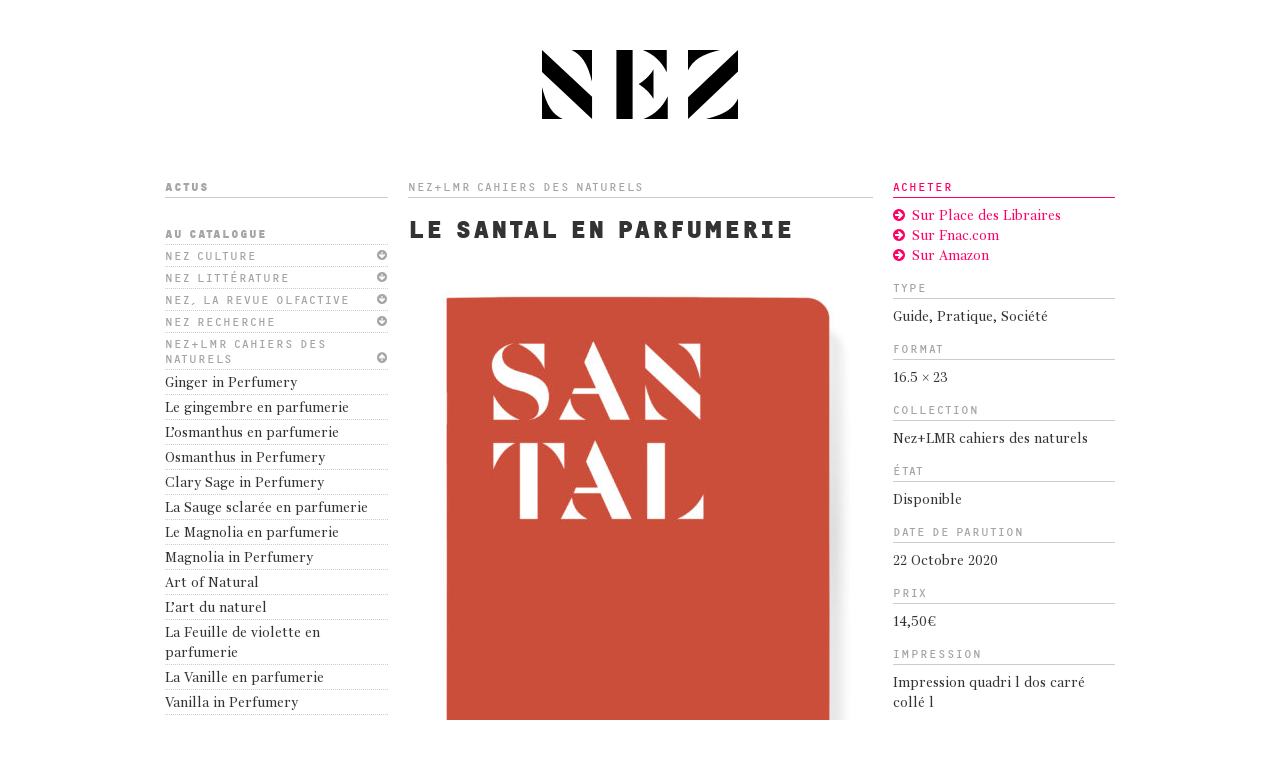

--- FILE ---
content_type: text/html; charset=UTF-8
request_url: https://publishing.bynez.com/livre/le-santal-en-parfumerie/
body_size: 7749
content:
<!DOCTYPE html>


<!--[if lt IE 7 ]> <html class="ie ie6 no-js" lang="fr-FR"> <![endif]-->
<!--[if IE 7 ]>    <html class="ie ie7 no-js" lang="fr-FR"> <![endif]-->
<!--[if IE 8 ]>    <html class="ie ie8 no-js" lang="fr-FR"> <![endif]-->
<!--[if IE 9 ]>    <html class="ie ie9 no-js" lang="fr-FR"> <![endif]-->
<!--[if gt IE 9]><!--><html class="no-js" lang="fr-FR"><!--<![endif]-->
<!--[if lt IE 9]><script src="//html5shiv.googlecode.com/svn/trunk/html5.js"></script><![endif]-->

<head>

	<meta charset="UTF-8" />

	<title>Le santal en parfumerie</title>
	
	<meta name="viewport" content="width=device-width, initial-scale=1.0, maximum-scale=1.0" />
	
	<link rel="stylesheet" href="https://publishing.bynez.com/wp-content/themes/contrepoint/css/normalize.css" />
	<link rel="stylesheet" href="https://publishing.bynez.com/wp-content/themes/contrepoint/css/fonts.css" />
	<link rel="stylesheet" href="https://publishing.bynez.com/wp-content/themes/contrepoint/style.css?ver=1746802865" />
	<link rel="stylesheet" href="https://publishing.bynez.com/wp-content/themes/contrepoint/css/font-awesome.css" />
	<!--[if IE 7]>
	<link rel="stylesheet" href="https://publishing.bynez.com/wp-content/themes/contrepoint/css/font-awesome-ie7.min.css" />
	<![endif]-->
	
	<link rel="canonical" href="https://publishing.bynez.com/livre/le-santal-en-parfumerie/" />
		
	<script type="text/javascript">var site_url="https://publishing.bynez.com";</script>
  <!--[if lt IE 9]>
  <script src="https://publishing.bynez.com/wp-content/themes/contrepoint/js/html5shiv.min.js"></script>
  <![endif]-->
	
</head>

<body>
		
	<header class="full">
	  <div class="container">
		<div class="row">
			<div class="col-xs-12 col-sm-12 col-md-12 bloc-marque">
			<a href="https://publishing.bynez.com">
        <svg version="1.1" id="Calque_1" xmlns="http://www.w3.org/2000/svg" xmlns:xlink="http://www.w3.org/1999/xlink" x="0px" y="0px"
        	 width="196.2px" height="69.2px" viewBox="0 0 196.2 69.2" style="enable-background:new 0 0 196.2 69.2;" xml:space="preserve">
        <path d="M164.3,69.1h31.9V48.7C191.3,58.8,183.1,64.5,164.3,69.1z"/>
        <polygon points="146.2,69.1 196.2,21.6 196.2,0 146.2,47.5 "/>
        <path d="M0,37.2v31.9h20.4C10.4,64.2,4.7,56,0,37.2z"/>
        <rect x="74.5" width="16.2" height="69.2"/>
        <path d="M125,22.6V0h-24C112,4.4,119.6,11.5,125,22.6z"/>
        <path d="M50.1,31.9V0H29.6C39.7,4.9,45.4,13.1,50.1,31.9z"/>
        <path d="M101.8,69.1h24V46.6C120.4,57.6,112.8,64.8,101.8,69.1z"/>
        <path d="M96.7,34.2c5.6,3.4,11.7,9.1,14.8,14.7V19.6C108.4,25.3,102.3,30.9,96.7,34.2z"/>
        <path d="M146.2,20.4c4.9-10.1,13.1-15.8,31.9-20.4h-31.9V20.4z"/>
        <polygon points="0,22.1 50.1,69.1 50.1,47 0,0 "/>
        </svg>
			</a>
			</div>
		</div>
	  </div>
	</header>


	<div class="container">
		<div class="row">
		
			<div class="col-xs-12 col-sm-4 col-md-3 bloc-menu">
				<ul class="menu-list chaumont gris-moyen">
				<li class="bold"><a href="https://publishing.bynez.com//">Actus</a></li><li class="margin-top bold"><a href="https://publishing.bynez.com/livre/etat/au-catalogue/">Au catalogue</a><ul><li class="compact"><a href="https://publishing.bynez.com/collection/nez-culture/">Nez culture<i class="icon-circle-arrow-down"></i></a><ul><li><a href="https://publishing.bynez.com/livre/manuel-d-eveil-olfactif/">Manuel d’éveil olfactif</a></li><li><a href="https://publishing.bynez.com/livre/botanique-olfactive/">Botanique olfactive</a></li><li><a href="https://publishing.bynez.com/livre/6875-2/">We Love Fragrances</a></li><li><a href="https://publishing.bynez.com/livre/essence-amp-alchimie/">Essences & Alchimie</a></li><li><a href="https://publishing.bynez.com/livre/flashback-100-ans-de-parfumerie/">Une histoire de parfums : 1880-2020</a></li><li><a href="https://publishing.bynez.com/livre/de-la-plante-a-l-essence-un-tour-du-monde-des-matieres-a-parfums-nouvelle-edition/">De la plante à l’essence, un tour du monde des matières à parfums – nouvelle édition</a></li><li><a href="https://publishing.bynez.com/livre/de-la-plante-a-l-essence-un-tour-du-monde-des-matieres-a-parfums/">De la plante à l’essence, un tour du monde des matières à parfums</a></li><li><a href="https://publishing.bynez.com/livre/parfums-pour-homme-la-selection-ideale-2/">Parfums pour homme : la sélection idéale</a></li><li><a href="https://publishing.bynez.com/livre/le-grand-livre-du-parfum-nouvelle-edition/">Le Grand Livre du parfum – nouvelle édition</a></li><li><a href="https://publishing.bynez.com/livre/big-book-of-perfume/">The Big Book of Perfume</a></li><li><a href="https://publishing.bynez.com/livre/julie-c-fortier-monographie/">Voici des feuilles, des fleurs, des fauves & des oiseaux  Une monographie de Julie C. Fortier</a></li><li><a href="https://publishing.bynez.com/livre/la-fabuleuse-histoire-de-l-eau-de-cologne/">La Fabuleuse Histoire de l’eau de Cologne</a></li><li><a href="https://publishing.bynez.com/livre/les-cent-onze-parfums-qu-il-faut-sentir-avant-de-mourir-edition-revue-et-augmentee/">Les Cent onze parfums  qu’il faut sentir  avant de mourir –  édition revue et augmentée</a></li><li><a href="https://publishing.bynez.com/livre/4328-2/">Sentir, ressentir</a></li><li><a href="https://publishing.bynez.com/livre/span-class-chaumont-le-grand-livre-du-parfum-span/">Le Grand Livre du parfum</a></li><li><a href="https://publishing.bynez.com/livre/les-111-parfums-qu-il-faut-avoir-sentis-avant-de-mourrir-span-span-class-chaumont-span/">Les Cent onze parfums  qu’il faut sentir  avant de mourir</a></li></ul></li><li class="compact"><a href="https://publishing.bynez.com/collection/nez-litterature/">Nez littérature<i class="icon-circle-arrow-down"></i></a><ul><li><a href="https://publishing.bynez.com/livre/un-parcours-en-parfums-carlos-benaim/">Un parcours en parfums</a></li><li><a href="https://publishing.bynez.com/livre/pot-pourri/">Pot-pourri</a></li><li><a href="https://publishing.bynez.com/livre/the-sense-of-scent/">The Sense of Scent</a></li><li><a href="https://publishing.bynez.com/livre/sentir-le-sens/">Sentir le sens</a></li><li><a href="https://publishing.bynez.com/livre/span-class-chaumont-aphorisms-of-a-perfumer-span/">Aphorisms of a perfumer</a></li><li><a href="https://publishing.bynez.com/livre/span-class-chaumont-projet-ropion-span-span-class-chaumont-span/">Aphorismes d’un parfumeur</a></li><li><a href="https://publishing.bynez.com/livre/span-class-chaumont-autobio-ellena-span-span-class-chaumont-span/">L’Écrivain d’odeurs</a></li></ul></li><li class="compact"><a href="https://publishing.bynez.com/collection/nez-revue/">Nez, la revue olfactive<i class="icon-circle-arrow-down"></i></a><ul><li><a href="https://publishing.bynez.com/livre/nez-20-la-revue-olfactive/">Nez #20 La revue olfactive</a></li><li><a href="https://publishing.bynez.com/livre/nez-19-the-olfactory-magazine/">Nez #19 The olfactory magazine</a></li><li><a href="https://publishing.bynez.com/livre/nez-19-la-revue-olfactive/">Nez #19 La revue olfactive</a></li><li><a href="https://publishing.bynez.com/livre/nez-18-the-olfactory-magazine/">Nez #18 The olfactory magazine</a></li><li><a href="https://publishing.bynez.com/livre/nez-18-la-revue-olfactive/">Nez #18 La revue olfactive</a></li><li><a href="https://publishing.bynez.com/livre/nez-17-the-olfactory-magazine/">Nez #17 The olfactory magazine</a></li><li><a href="https://publishing.bynez.com/livre/nez-17-la-revue-olfactive/">Nez #17 La revue olfactive</a></li><li><a href="https://publishing.bynez.com/livre/nez-16-the-olfactory-magazine/">Nez #16 The olfactory magazine</a></li><li><a href="https://publishing.bynez.com/livre/nez-16-la-revue-olfactive/">Nez #16 La revue olfactive</a></li><li><a href="https://publishing.bynez.com/livre/nez-15-la-rivista-olfattiva/">Nez #15 La rivista olfattiva</a></li><li><a href="https://publishing.bynez.com/livre/nez-15-the-olfactory-magazine/">Nez #15 The olfactory magazine</a></li><li><a href="https://publishing.bynez.com/livre/nez-15-la-revue-olfactive/">Nez #15 La revue olfactive</a></li><li><a href="https://publishing.bynez.com/livre/nez-14-the-olfactory-magazine/">Nez #14 The olfactory magazine</a></li><li><a href="https://publishing.bynez.com/livre/nez-14-la-revue-olfactive/">Nez #14 La revue olfactive</a></li><li><a href="https://publishing.bynez.com/livre/nez-13-la-rivista-olfattiva/">Nez #13 La rivista olfattiva</a></li><li><a href="https://publishing.bynez.com/livre/nez-13-the-olfactory-magazine/">Nez #13 The olfactory magazine</a></li><li><a href="https://publishing.bynez.com/livre/nez-13-la-revue-olfactive/">Nez #13 La revue olfactive</a></li><li><a href="https://publishing.bynez.com/livre/nez-12-the-olfactory-magazine/">Nez #12 The olfactory magazine</a></li><li><a href="https://publishing.bynez.com/livre/nez-12-la-revue-olfactive/">Nez #12 La revue olfactive</a></li><li><a href="https://publishing.bynez.com/livre/nez-11-la-rivista-olfattiva/">Nez #11 La rivista olfattiva</a></li><li><a href="https://publishing.bynez.com/livre/nez-11-the-olfactory-magazine/">Nez #11 The olfactory magazine</a></li><li><a href="https://publishing.bynez.com/livre/nez-11-la-revue-olfactive/">Nez #11 La revue olfactive</a></li><li><a href="https://publishing.bynez.com/livre/nez-10-la-rivista-olfattiva/">Nez #10 La rivista olfattiva</a></li><li><a href="https://publishing.bynez.com/livre/nez-10-the-olfactory-magazine/">Nez #10 The olfactory magazine</a></li><li><a href="https://publishing.bynez.com/livre/nez-10-la-revue-olfactive/">Nez #10 La revue olfactive</a></li><li><a href="https://publishing.bynez.com/livre/nez-9-la-rivista-olfattiva/">Nez #9 La rivista olfattiva</a></li><li><a href="https://publishing.bynez.com/livre/nez-9-the-olfactory-magazine/">Nez #9 The olfactory magazine</a></li><li><a href="https://publishing.bynez.com/livre/nez-9-la-revue-olfactive/">Nez #9 La revue olfactive</a></li><li><a href="https://publishing.bynez.com/livre/nez-8-la-rivista-olfattiva/">Nez #8 La rivista olfattiva</a></li><li><a href="https://publishing.bynez.com/livre/nez-8-the-olfactory-magazine/">Nez #8 The olfactory magazine</a></li><li><a href="https://publishing.bynez.com/livre/nez-8-la-revue-olfactive/">Nez #8 La revue olfactive</a></li><li><a href="https://publishing.bynez.com/livre/nez-7-la-rivista-olfattiva/">Nez #7 La rivista olfattiva</a></li><li><a href="https://publishing.bynez.com/livre/nez-7-the-olfactory-magazine/">Nez #7 The olfactory magazine</a></li><li><a href="https://publishing.bynez.com/livre/nez-7-la-revue-olfactive/">Nez #7 La revue olfactive</a></li><li><a href="https://publishing.bynez.com/livre/nez-6-la-rivista-olfattiva/">Nez #6 La rivista olfattiva</a></li><li><a href="https://publishing.bynez.com/livre/nez-6-the-olfactory-magazine/">Nez #6 The olfactory magazine</a></li><li><a href="https://publishing.bynez.com/livre/nez-6-la-revue-olfactive-2/">Nez #6 La revue olfactive</a></li><li><a href="https://publishing.bynez.com/livre/nez-5-the-olfactory-magazine/">Nez #5 The olfactory magazine</a></li><li><a href="https://publishing.bynez.com/livre/nez-5-la-revue-olfactive/">Nez #5 La revue olfactive</a></li><li><a href="https://publishing.bynez.com/livre/nez-4-la-rivista-olfattiva-2/">Nez #4 La rivista olfattiva</a></li><li><a href="https://publishing.bynez.com/livre/nez-4-the-olfactory-magazine/">Nez #4 The olfactory magazine</a></li><li><a href="https://publishing.bynez.com/livre/nez-4-la-revue-olfactive/">Nez #4 La revue olfactive</a></li><li><a href="https://publishing.bynez.com/livre/nez-3-the-olfactory-magazine/">Nez #3The olfactory magazine</a></li><li><a href="https://publishing.bynez.com/livre/nez-3-la-revue-olfactive/">Nez #3 La revue olfactive</a></li><li><a href="https://publishing.bynez.com/livre/nez-2-la-revue-olfactive/">Nez #2 La revue olfactive</a></li><li><a href="https://publishing.bynez.com/livre/2160-2/">Nez #1 La revue olfactive</a></li></ul></li><li class="compact"><a href="https://publishing.bynez.com/collection/nez-recherche/">Nez recherche<i class="icon-circle-arrow-down"></i></a><ul><li><a href="https://publishing.bynez.com/livre/les-dispositifs-olfactifs-au-musee/">Les Dispositifs olfactifs au musée</a></li></ul></li><li class="compact has-active-child open"><a href="https://publishing.bynez.com/collection/cahiers-des-naturels/">Nez+LMR cahiers des naturels<i class="icon-circle-arrow-down"></i></a><ul><li><a href="https://publishing.bynez.com/livre/ginger-in-perfumery/">Ginger in Perfumery</a></li><li><a href="https://publishing.bynez.com/livre/le-gingembre-en-parfumerie/">Le gingembre en parfumerie</a></li><li><a href="https://publishing.bynez.com/livre/l-osmanthus-en-parfumerie/">L’osmanthus en parfumerie</a></li><li><a href="https://publishing.bynez.com/livre/osmanthus-in-perfumery/">Osmanthus in Perfumery</a></li><li><a href="https://publishing.bynez.com/livre/sage-in-perfumery/">Clary Sage in Perfumery</a></li><li><a href="https://publishing.bynez.com/livre/la-sauge-en-parfumerie/">La Sauge sclarée en parfumerie</a></li><li><a href="https://publishing.bynez.com/livre/le-ciste-en-parfumerie/">Le Magnolia en parfumerie</a></li><li><a href="https://publishing.bynez.com/livre/cistus-in-perfumery/">Magnolia in Perfumery</a></li><li><a href="https://publishing.bynez.com/livre/art-of-natural/">Art of Natural</a></li><li><a href="https://publishing.bynez.com/livre/l-art-du-naturel/">L’art du naturel</a></li><li><a href="https://publishing.bynez.com/livre/la-feuille-de-violette-en-parfumerie/">La Feuille de violette en parfumerie</a></li><li><a href="https://publishing.bynez.com/livre/la-vanille-en-parfumerie/">La Vanille en parfumerie</a></li><li><a href="https://publishing.bynez.com/livre/vanilla-in-perfumery/">Vanilla in Perfumery</a></li><li><a href="https://publishing.bynez.com/livre/violet-leaf-in-perfumery/">Violet Leaf in Perfumery</a></li><li><a href="https://publishing.bynez.com/livre/la-baie-rose-en-parfumerie/">La Baie rose en parfumerie</a></li><li><a href="https://publishing.bynez.com/livre/l-orange-en-parfumerie/">L’Orange en parfumerie</a></li><li><a href="https://publishing.bynez.com/livre/orange-in-perfumery/">Orange in perfumery</a></li><li><a href="https://publishing.bynez.com/livre/pink-pepper-in-perfumery/">Pink Pepper in perfumery</a></li><li><a href="https://publishing.bynez.com/livre/jasmine-grandiflorum-in-perfumery/">Jasmine Grandiflorum in perfumery</a></li><li><a href="https://publishing.bynez.com/livre/le-citron-en-parfumerie/">Le Citron en parfumerie</a></li><li><a href="https://publishing.bynez.com/livre/le-jasmin-grandiflorum-en-parfumerie/">Le Jasmin grandiflorum en parfumerie</a></li><li><a href="https://publishing.bynez.com/livre/lemon-in-perfumery/">Lemon in perfumery</a></li><li><a href="https://publishing.bynez.com/livre/le-mimosa-en-parfumerie/">Le Mimosa en parfumerie</a></li><li><a href="https://publishing.bynez.com/livre/l-ylang-ylang-en-parfumerie/">L’Ylang-ylang en parfumerie</a></li><li><a href="https://publishing.bynez.com/livre/mimosa-in-perfumery/">Mimosa in perfumery</a></li><li><a href="https://publishing.bynez.com/livre/ylang-ylang-in-perfumery/">Ylang-ylang in perfumery</a></li><li><a href="https://publishing.bynez.com/livre/cinnamon-in-perfumery/">Cinnamon in perfumery</a></li><li><a href="https://publishing.bynez.com/livre/immortelle-in-perfumery/">Immortelle in perfumery</a></li><li><a href="https://publishing.bynez.com/livre/la-cannelle-en-parfumerie/">La Cannelle en parfumerie</a></li><li><a href="https://publishing.bynez.com/livre/l-immortelle-en-parfumerie/">L’Immortelle en parfumerie</a></li><li><a href="https://publishing.bynez.com/livre/la-lavande-et-le-lavandin-en-parfumerie/">La lavande et le lavandin en parfumerie</a></li><li><a href="https://publishing.bynez.com/livre/la-tubereuse-en-parfumerie/">La tubéreuse en parfumerie</a></li><li><a href="https://publishing.bynez.com/livre/lavender-and-lavandin-in-perfumery/">Lavender and lavandin in perfumery</a></li><li><a href="https://publishing.bynez.com/livre/tuberose-in-perfumery/">Tuberose in perfumery</a></li><li><a href="https://publishing.bynez.com/livre/blackcurrant-bud-in-perfumery/">Blackcurrant bud in perfumery</a></li><li><a href="https://publishing.bynez.com/livre/geranium-in-perfumery/">Geranium in perfumery</a></li><li><a href="https://publishing.bynez.com/livre/le-bourgeon-de-cassis-en-parfumerie/">Le bourgeon de cassis en parfumerie</a></li><li><a href="https://publishing.bynez.com/livre/le-geranium-en-parfumerie/">Le géranium en parfumerie</a></li><li><a href="https://publishing.bynez.com/livre/la-fleur-d-oranger-en-parfumerie/">La fleur d’oranger en parfumerie</a></li><li class="active"><a href="https://publishing.bynez.com/livre/le-santal-en-parfumerie/">Le santal en parfumerie</a></li><li><a href="https://publishing.bynez.com/livre/orange-blossom-in-perfumery/">Orange Blossom in perfumery</a></li><li><a href="https://publishing.bynez.com/livre/sandalwood-in-perfumery/">Sandalwood in perfumery</a></li><li><a href="https://publishing.bynez.com/livre/le-vetiver-en-parfumerie/">Le Vétiver en parfumerie</a></li><li><a href="https://publishing.bynez.com/livre/l-iris-en-parfumerie/">L’Iris en parfumerie</a></li><li><a href="https://publishing.bynez.com/livre/l-iris/">Orris in perfumery</a></li><li><a href="https://publishing.bynez.com/livre/vetiver-in-perfumery/">Vetiver in perfumery</a></li><li><a href="https://publishing.bynez.com/livre/jasmine-sambac/">Jasmine Sambac in perfumery</a></li><li><a href="https://publishing.bynez.com/livre/le-jasmin-sambac/">Le Jasmin sambac en parfumerie</a></li><li><a href="https://publishing.bynez.com/livre/le-patchouli-en-parfumerie/">Le Patchouli en parfumerie</a></li><li><a href="https://publishing.bynez.com/livre/patchouli-in-perfumery/">The Patchouli in perfumery</a></li><li><a href="https://publishing.bynez.com/livre/la-rose/">Damask Rose in perfumery</a></li><li><a href="https://publishing.bynez.com/livre/monique-remy-1-ouvrage-type/">La Rose de Damas en parfumerie</a></li><li><a href="https://publishing.bynez.com/livre/le-narcisse/">Le Narcisse en parfumerie</a></li><li><a href="https://publishing.bynez.com/livre/narcissus-version-anglaise/">The Narcissus in perfumery</a></li></ul></li></ul></li><li class="bold margin-top"><a href="https://publishing.bynez.com/livre/etat/a-paraitre/">À paraître</a><ul><li class="compact"><a href="https://publishing.bynez.com/collection/nez-culture/">Nez culture</a></li><li class="compact"><a href="https://publishing.bynez.com/collection/nez-revue/">Nez, la revue olfactive<i class="icon-circle-arrow-down"></i></a><ul><li><a href="https://publishing.bynez.com/livre/nez-20-the-olfactory-magazine/">Nez #20 The olfactory magazine</a></li></ul></li><li class="compact"><a href="https://publishing.bynez.com/collection/cahiers-des-naturels/">Nez+LMR cahiers des naturels<i class="icon-circle-arrow-down"></i></a><ul><li><a href="https://publishing.bynez.com/livre/l-oud-en-parfumerie/">L’Oud en parfumerie</a></li><li><a href="https://publishing.bynez.com/livre/oud-in-perfumery/">Oud in Perfumery</a></li></ul></li><li class="compact"><a href="https://publishing.bynez.com/collection/nez-litterature/">Nez littérature</a></li></ul></li><li class="margin-top bold"><a href="https://publishing.bynez.com/livre/etat/le-contrepoint/">Le Contrepoint</a><ul><li class="compact"><a href="https://publishing.bynez.com/collection/poesie-pratique/">Poésie Pratique<i class="icon-circle-arrow-down"></i></a><ul><li><a href="https://publishing.bynez.com/livre/parce-que-le-diner-etait-presque-parfait/">Parce que le dîner était presque parfait</a></li><li><a href="https://publishing.bynez.com/livre/poesie-11/">Parce que maintenant vous êtes parents</a></li><li><a href="https://publishing.bynez.com/livre/parce-quil-arrive-davoir-des-pensees-de-droite/">Parce qu’il arrive qu’on ait des pensées de droite</a></li><li><a href="https://publishing.bynez.com/livre/parce-que-drogue-inspiration-font-souvent-bon-menage/">Parce que drogue & inspiration font souvent bon ménage</a></li><li><a href="https://publishing.bynez.com/livre/parce-que-le-porno-na-pas-le-monopole-de-la-pignole/">Parce que le porno n’a pas le monopole de la pignole</a></li><li><a href="https://publishing.bynez.com/livre/parce-que-les-etudes-scientifiques-ca-va-bien-deux-minutes/">Parce que les études scientifiques ça va bien deux minutes</a></li><li><a href="https://publishing.bynez.com/livre/parce-quil-arrivequon-soit-un-sale-con/">Parce qu’il arrive qu’on soit un sale con</a></li><li><a href="https://publishing.bynez.com/livre/parce-quon-prend-tous-les-ans-de-bonnes-resolutions-quon-ne-tiendra-pas-de-toutes-facons/">Parce qu’on prend tous les ans de bonnes résolutions qu’on ne tiendra pas de toute façon</a></li><li><a href="https://publishing.bynez.com/livre/parce-quil-arrive-quon-nait-pas-envie-doffrir-des-fleurs-a-sa-maman-2/">Parce qu’il arrive qu’on n’ait pas envie d’offrir des fleurs à sa maman</a></li><li><a href="https://publishing.bynez.com/livre/parce-quil-arrive-quon-nait-pas-envie-doffrir-une-cravate-a-son-papa/">Parce qu’il arrive  qu’on n’ait pas envie d’offrir une cravate à son papa</a></li><li><a href="https://publishing.bynez.com/livre/parce-qu-il-arrive-qu-on-ait-envie-de-tout-plaquer/">Parce qu’il arrive  qu’on ait envie de tout plaquer</a></li><li><a href="https://publishing.bynez.com/livre/parce-qu-il-arrive-qu-on-ait-des-soucis-avec-la-vie-domestique/">Parce qu’il arrive  qu’on ne soit pas attentif aux petits gestes domestiques</a></li><li><a href="https://publishing.bynez.com/livre/parce-quon-ne-peut-pasdecemment-laisser-le-dernier-mot-a-son-tonton-raciste/">Parce qu’on ne peut décemment pas laisser le dernier mot à son tonton raciste</a></li></ul></li><li class="compact"><a href="https://publishing.bynez.com/collection/palmares/">Palmarès<i class="icon-circle-arrow-down"></i></a><ul><li><a href="https://publishing.bynez.com/livre/span-class-chaumont-les-30-span-salopards-qui-se-la-coulent-douce/">Les 30 salopards qui se la coulent douce</a></li><li><a href="https://publishing.bynez.com/livre/span-class-chaumont-les-30-span-films-cles-que-vous-ne-verrez-jamais/">Les 30 présidents auxquels vous avez échappé (sauf un)</a></li><li><a href="https://publishing.bynez.com/livre/les-30-feministes-que-lon-avait-pas-vues-venir/">Les 30 féministes que personne n’a vus venir</a></li><li><a href="https://publishing.bynez.com/livre/les-30-moustachusdu-xxe-siecle-qui-ont-change-la-face-du-monde/">Les 30 moustachus qui n’ont jamais rien fait de mal</a></li><li><a href="https://publishing.bynez.com/livre/les-30-ecrivains-qui-nont-jamais-donne-suite/">Les 30 écrivains qui n’ont jamais donné suite</a></li><li><a href="https://publishing.bynez.com/livre/les-30-gardiensqui-ont-marque-un-but/">Les 30 gardiens qui ont marqué un but</a></li><li><a href="https://publishing.bynez.com/livre/les-30-reprisesmeilleuresque-les-originales/">Les 30 reprises meilleures que les originales</a></li></ul></li><li class="compact"><a href="https://publishing.bynez.com/collection/omnivore-foodbook/">Omnivore Foodbook<i class="icon-circle-arrow-down"></i></a><ul><li><a href="https://publishing.bynez.com/livre/omnivore-foodbook-14/">Omnivore FoodBook #14</a></li><li><a href="https://publishing.bynez.com/livre/omnivore-foodbook-13/">Omnivore FoodBook #13</a></li><li><a href="https://publishing.bynez.com/livre/omnivore-foodbook-12/">Omnivore FoodBook #12</a></li><li><a href="https://publishing.bynez.com/livre/omnivore-foodbook-11/">Omnivore FoodBook #11</a></li><li><a href="https://publishing.bynez.com/livre/omnivore-span-class-chaumont-foodbook-10-span-2/">Omnivore FoodBook #10</a></li><li><a href="https://publishing.bynez.com/livre/omnivore-span-class-chaumont-foodbook-9-span/">Omnivore FoodBook #9</a></li><li><a href="https://publishing.bynez.com/livre/omnivore-span-class-chaumont-foodbook-8-span/">Omnivore FoodBook #8</a></li><li><a href="https://publishing.bynez.com/livre/omnivore-span-class-chaumont-foodbook-7-span/">Omnivore FoodBook #7</a></li><li><a href="https://publishing.bynez.com/livre/omnivore-span-class-chaumont-foodbook-6-span/">Omnivore FoodBook #6</a></li><li><a href="https://publishing.bynez.com/livre/omnivore-span-class-chaumont-foodbook-5-span/">Omnivore FoodBook #5</a></li><li><a href="https://publishing.bynez.com/livre/omnivore-foodbook-4/">Omnivore FoodBook #4</a></li><li><a href="https://publishing.bynez.com/livre/omnivore-contenu-en-attente/">Omnivore FoodBook #3</a></li><li><a href="https://publishing.bynez.com/livre/omnivore-foodbook-2/">Omnivore Foodbook #2</a></li><li><a href="https://publishing.bynez.com/livre/omnivorefood-review/">Omnivore FoodBook #1</a></li></ul></li><li class="compact"><a href="https://publishing.bynez.com/collection/feu-vif/">Feu Vif<i class="icon-circle-arrow-down"></i></a><ul><li><a href="https://publishing.bynez.com/livre/feu-vif-10/">Feu Vif #10</a></li><li><a href="https://publishing.bynez.com/livre/feu-vif-9/">Feu Vif #9</a></li><li><a href="https://publishing.bynez.com/livre/feu-vif-8/">Feu Vif #8</a></li><li><a href="https://publishing.bynez.com/livre/feu-vif-7/">Feu Vif #7</a></li><li><a href="https://publishing.bynez.com/livre/feu-vif-6/">Feu Vif #6</a></li><li><a href="https://publishing.bynez.com/livre/span-class-chaumont-feu-vif-5-span-span-class-chaumont-span/">Feu Vif #5</a></li><li><a href="https://publishing.bynez.com/livre/span-class-chaumont-feu-vif-4-span-span-class-chaumont-span/">Feu Vif #4</a></li></ul></li><li class="compact"><a href="https://publishing.bynez.com/collection/feu-vif/">Feu Vif – à paraître<i class="icon-circle-arrow-down"></i></a><ul><li><a href="https://publishing.bynez.com/livre/feu-vif-10/">Feu Vif #10</a></li><li><a href="https://publishing.bynez.com/livre/feu-vif-9/">Feu Vif #9</a></li><li><a href="https://publishing.bynez.com/livre/feu-vif-8/">Feu Vif #8</a></li><li><a href="https://publishing.bynez.com/livre/feu-vif-7/">Feu Vif #7</a></li><li><a href="https://publishing.bynez.com/livre/feu-vif-6/">Feu Vif #6</a></li><li><a href="https://publishing.bynez.com/livre/span-class-chaumont-feu-vif-5-span-span-class-chaumont-span/">Feu Vif #5</a></li><li><a href="https://publishing.bynez.com/livre/span-class-chaumont-feu-vif-4-span-span-class-chaumont-span/">Feu Vif #4</a></li></ul></li><li class="compact"><a href="https://publishing.bynez.com/collection/hors-collection/">Hors collection<i class="icon-circle-arrow-down"></i></a><ul><li><a href="https://publishing.bynez.com/livre/passer-a-la-casserole/">Encyclopédie joyeuse de la procrastination</a></li><li><a href="https://publishing.bynez.com/livre/pour-la-belle-equipe-le-carillon-le-petit-cambodge-la-bonne-biere-casa-nostra-le-bataclan/">Pour La Belle Équipe, le Carillon, le Petit Cambodge, La Bonne Bière, Casa Nostra, le Bataclan</a></li><li><a href="https://publishing.bynez.com/livre/babybel/">T’as de la chance d’aimer les moches.  Ça te donne accès à beaucoup plus de personnes.</a></li><li><a href="https://publishing.bynez.com/livre/1066-2/">Le sel de Ré, du marais à la table</a></li><li><a href="https://publishing.bynez.com/livre/guide-pour-reussir-ses-vacances-entre-amis/">Guide des vacances entre amis</a></li><li><a href="https://publishing.bynez.com/livre/15-series-tv15-chefs15-plateaux-repas/">Plateaux-télé en séries</a></li><li><a href="https://publishing.bynez.com/livre/peut-on-vivresans-smartphone/">Peut-on vivre sans smartphone ?</a></li><li><a href="https://publishing.bynez.com/livre/tweetslhistoire-secrit-elleen-140-caracteres/">Tweets  L’Histoire s’écrit-elle en 140 caractères ?</a></li><li><a href="https://publishing.bynez.com/livre/calendrier-femen-2014quand-lactualite-croise-lhistoire-de-lart/">Calendrier Femen 2014</a></li><li><a href="https://publishing.bynez.com/livre/le-penis-atlas-augmente/">Le Pénis ATLAS (augmenté !)</a></li></ul></li></ul></li><li class="margin-top"><a href="https://publishing.bynez.com//presse/">Ce qui se dit…</a></li><li><a href="https://publishing.bynez.com/espace-presse/">Espace presse</a></li><li class="compact"><a href="https://publishing.bynez.com/qui-sommes-nous/">Qui sommes-nous?<i class="icon-circle-arrow-down"></i></a><ul><li><a href="https://publishing.bynez.com/qui-sommes-nous/lequipe/">L’équipe</a></li><li><a href="https://publishing.bynez.com/qui-sommes-nous/projets/">Le projet</a></li><li><a href="https://publishing.bynez.com/qui-sommes-nous/specificites/">Spécificités</a></li><li><a href="https://publishing.bynez.com/qui-sommes-nous/infos-utiles/">Infos utiles</a></li></ul></li><li class="compact"><a href="https://publishing.bynez.com/contact/">Contact<i class="icon-circle-arrow-down"></i></a><ul><li><a href="https://publishing.bynez.com/contact/">Nous trouver</a></li><li class="mail"><a href="/cdn-cgi/l/email-protection#13707c7d676176637c7a7d675376777a677a7c7d603e7f76707c7d676176637c7a7d673d707c7e">Éditeur</a></li><li><a href="https://publishing.bynez.com/contact/presse/">Presse</a></li><li><a href="https://publishing.bynez.com/qui-sommes-nous/infos-utiles/">Diffuseur</a></li><li><a href="https://publishing.bynez.com/contact/foreign-rights/">Foreign rights</a></li></ul></li><li class="newsletter"><form method="post"><label for="newsletter_email">Newsletter<i class="icon-circle-arrow-down"></i></label><div><input id="newsletter_email" type="text" name="email" placeholder="Votre email" /><button>S’inscrire<i class="icon-circle-arrow-right"></i></button></div></form></li><li><a target="_blank" href="https://www.facebook.com/lecontrepoint/">Facebook</a></li>				</ul>
			</div>
		
	
	
	
		
	<!-- Galerie -->
    	
	
<div class="col-xs-12 col-sm-8 col-md-9 bloc-contenu ">
	
		<div class="row">	
			<div class="col-xs-12 col-sm-8 col-md-8">
	
				<section>
					<header class="surtitre">
						<p class="chaumont gris-moyen rubrique"><a href="https://publishing.bynez.com/collection/cahiers-des-naturels/">Nez+LMR cahiers des naturels</a></p>
					</header>
				
					<article class="titre"><span class="chaumont">Le santal en parfumerie</span></article>
										
										<ul class="cycle-slideshow" 
					    data-cycle-fx=scrollHorz
					    data-cycle-timeout=0
					    data-cycle-pager="#no-template-pager"
					    data-cycle-pager-template=""
					    data-cycle-loader=false
					    data-cycle-slides=">li"
					    data-cycle-log=false
					    data-cycle-auto-height="calc"
					    data-cycle-next=">li"
					    >
					<!-- Galerie -->
				    					    <li><img src="https://publishing.bynez.com/wp-content/uploads/thumbs/nez-lmr-santal-copie-2-460x614.jpg" width="460" height="614" alt="NEZ_LMR_santal copie 2" title="NEZ_LMR_santal copie 2" /></li>
				    					</ul>
																
															<article class="texte"><p>Connu depuis trois mille ans, le santal est aujourd’hui un arbre rare, qui pousse désormais principalement en Australie et en Nouvelle-Calédonie, où sa culture est préservée. Son bois est l’un des plus précieux au monde, et son essence, à l’odeur chaude, boisée, lactée et crémeuse, l’une des plus onéreuses de la palette du parfumeur.</p>
<p>&nbsp;</p>
<p>Embarquez pour le Pacifique et découvrez cette matière au coeur doré : botanique, histoire, littérature, agriculture, chimie, sans oublier bien sûr parfums et parfumeurs.</p>
</article>
										
										<article class="infosup"><!-- Accordeon -->
						<div class="accordion" id="accordion">
						  							  <div class="accordion-group">
							    <div class="accordion-heading">
							      <a class="accordion-toggle chaumont" data-toggle="collapse" data-parent="#accordion" href="#collapse-0">Auteurs<i class="icon-circle-arrow-down pull-right"></i>
							      </a>
							    </div>
							    <div id="collapse-0" class="accordion-body collapse">
							      <div class="accordion-inner">
							      <p>Éléonore de Bonneval,</p>
<p>Mathilde Cocoual,</p>
<p>Jeanne Doré,</p>
<p>Olivier R. P. David,</p>
<p>Anne-Sophie Hojlo,</p>
<p>Delphine de Swardt</p>
							      </div>
							    </div>
							  </div>
							  							  <div class="accordion-group">
							    <div class="accordion-heading">
							      <a class="accordion-toggle chaumont" data-toggle="collapse" data-parent="#accordion" href="#collapse-1">Illustratrice<i class="icon-circle-arrow-down pull-right"></i>
							      </a>
							    </div>
							    <div id="collapse-1" class="accordion-body collapse">
							      <div class="accordion-inner">
							      <p>Amélie Fontaine</p>
							      </div>
							    </div>
							  </div>
							  						</div>
					</article> <!-- END Accordeon -->
									</section>
			</div>
			
			<footer class="col-xs-12 col-sm-4 col-md-4">
  			  			<div class="surtitre">
    			<p class="chaumont clr1 rubrique">Acheter</p>
  			</div>
				<div class="info clr1">
  				<p><i class="icon-circle-arrow-right"></i>&ensp;<a href="https://www.placedeslibraires.fr/livre/9782491567101-le-santal-en-parfumerie-dore-jeanne/" target="_blank">Sur Place des Libraires</a><br><i class="icon-circle-arrow-right"></i>&ensp;<a href="https://livre.fnac.com/a14973152/Jeanne-Dore-Le-Santal-en-parfumerie#omnsearchpos=1" target="_blank">Sur Fnac.com</a><br><i class="icon-circle-arrow-right"></i>&ensp;<a href="https://www.amazon.fr/santal-en-parfumerie-Jeanne-Dor%C3%A9/dp/2491567105/ref=sr_1_1?__mk_fr_FR=%C3%85M%C3%85%C5%BD%C3%95%C3%91&amp;dchild=1&amp;keywords=le+santal+en+parfumerie&amp;qid=1601993425&amp;s=books&amp;sr=1-1" target="_blank">Sur Amazon</a></p>
        </div>
								
								
				<div class="surtitre">
					
					<p class="chaumont gris-moyen rubrique">Type</p>
									</div>
				<div class="info">
					<p><a href="https://publishing.bynez.com/type/guide/">Guide</a>, <a href="https://publishing.bynez.com/type/pratique/">Pratique</a>, <a href="https://publishing.bynez.com/type/societe/">Société</a></p>				</div>
								
				<div class="surtitre">
					
					<p class="chaumont gris-moyen rubrique">Format</p>
									</div>
				<div class="info">
					<p>16.5 × 23</p>				</div>
								
				<div class="surtitre">
					
					<p class="chaumont gris-moyen rubrique">Collection</p>
									</div>
				<div class="info">
					<p><a href="https://publishing.bynez.com/collection/cahiers-des-naturels/">Nez+LMR cahiers des naturels</a></p>				</div>
								
				<div class="surtitre">
					
					<p class="chaumont gris-moyen rubrique">État</p>
									</div>
				<div class="info">
					<p><a href="https://publishing.bynez.com/livre/etat/disponible/">Disponible</a></p>				</div>
								
				<div class="surtitre">
					
					<p class="chaumont gris-moyen rubrique">Date de parution</p>
									</div>
				<div class="info">
					<p>22 Octobre 2020</p>				</div>
								
				<div class="surtitre">
					
					<p class="chaumont gris-moyen rubrique">Prix</p>
									</div>
				<div class="info">
					<p>14,50€</p>				</div>
								
				<div class="surtitre">
					
					<p class="chaumont gris-moyen rubrique">Impression</p>
									</div>
				<div class="info">
					<p>Impression quadri l dos carré collé l </p>				</div>
								
				<div class="surtitre">
					
					<p class="chaumont gris-moyen rubrique">Folio</p>
									</div>
				<div class="info">
					<p>96 pages</p>				</div>
								
				<div class="surtitre">
					
					<p class="chaumont gris-moyen rubrique">EAN</p>
									</div>
				<div class="info">
					<p>9782491567101</p>				</div>
							</footer>		
	</div>
</div>

		</div><!-- END GLOBAL ROW -->
	</div><!-- END GLOBAL CONTAINER -->


<script data-cfasync="false" src="/cdn-cgi/scripts/5c5dd728/cloudflare-static/email-decode.min.js"></script><script src="https://publishing.bynez.com/wp-content/themes/contrepoint/js/jquery-1.10.2.min.js"></script>
<script src="https://publishing.bynez.com/wp-content/themes/contrepoint/js/bootstrap.js"></script>
<script src="https://publishing.bynez.com/wp-content/themes/contrepoint/js/jquery.cycle2.min.js"></script>
<script src="https://publishing.bynez.com/wp-content/themes/contrepoint/js/respond.js"></script>
<!--[if lte IE 8]><script src="https://publishing.bynez.com/wp-content/themes/contrepoint/js/selectivizr-min.js"></script><![endif]-->

<!-- fonctions JS -->
<script src="https://publishing.bynez.com/wp-content/themes/contrepoint/js/functions.js?ver=1746802874"></script>

<script>
(function(i,s,o,g,r,a,m){i['GoogleAnalyticsObject']=r;i[r]=i[r]||function(){
(i[r].q=i[r].q||[]).push(arguments)},i[r].l=1*new Date();a=s.createElement(o),
m=s.getElementsByTagName(o)[0];a.async=1;a.src=g;m.parentNode.insertBefore(a,m)
})(window,document,'script','//www.google-analytics.com/analytics.js','ga');

ga('create', 'UA-45660285-1', 'editions-lecontrepoint.com');
ga('send', 'pageview');
</script>
	
<script defer src="https://static.cloudflareinsights.com/beacon.min.js/vcd15cbe7772f49c399c6a5babf22c1241717689176015" integrity="sha512-ZpsOmlRQV6y907TI0dKBHq9Md29nnaEIPlkf84rnaERnq6zvWvPUqr2ft8M1aS28oN72PdrCzSjY4U6VaAw1EQ==" data-cf-beacon='{"version":"2024.11.0","token":"2253c283324041e2ac55914007d0b613","r":1,"server_timing":{"name":{"cfCacheStatus":true,"cfEdge":true,"cfExtPri":true,"cfL4":true,"cfOrigin":true,"cfSpeedBrain":true},"location_startswith":null}}' crossorigin="anonymous"></script>
</body>
</html>

--- FILE ---
content_type: text/css
request_url: https://publishing.bynez.com/wp-content/themes/contrepoint/style.css?ver=1746802865
body_size: 12625
content:
/*   
Theme Name: Theme Editions du Contrepoint
Theme URI: http://www.le-contrepoint.fr/
Description: Editions du Contrepoint
Author: Damien Fauret pour le studio Travers Media
Author URI: http://www.travers-media.com
Version: 1
*/

@charset "UTF-8";

/* RESETS CSS
-------------------------------------------------------------------------------*/

dl, dt, dd, ol, ul, li {
	margin: 0;
	padding: 0;
	border: 0;
	outline: 0;
	font-size: 100%;
	vertical-align: baseline;
	background: transparent;
}

ul {list-style: none; margin: 0;}

/* hand cursor on clickable elements */
.clickable,
label,
input[type=button], 
input[type=submit], 
button {cursor: pointer;}

input[type=button], 
input[type=submit], 
button {border:none; background:#fff;border-radius:0;-webkit-border-radius:0;-moz-border-radius:0;}

/* Webkit browsers add a 2px margin outside the chrome of form elements */
button, input, select, textarea {margin: 0;}

/* make buttons play nice in IE */
button {width: auto; overflow: visible;}
 
button:focus {outline: none;}
 
/* scale images in IE7 more attractively */
.ie7 img {-ms-interpolation-mode: bicubic;}

/* prevent BG image flicker upon hover */
.ie6 html {filter: expression(document.execCommand("BackgroundImageCache", false, true));}


/*-----------------------------------------------------------------------------*/

/* 	GLOBAL
-------------------------------------------------------------------------------*/

* {-webkit-box-sizing: border-box;-moz-box-sizing: border-box;box-sizing: border-box;/*margin: 5px;*/}

html {font-size: 62.5%; -webkit-tap-highlight-color: rgba(0, 0, 0, 0); margin:0; }

body {
  font-family: "cameron", "Times New Roman", serif;
  font-size: 14px;
  line-height: 1.428571429;
  color: #333333;
  background: #fff;
}
html.admin-bar body { margin-top:28px; }

form {margin:0;}

input,
button,
select,
textarea {font-family: inherit;font-size: inherit;line-height: inherit;}


/*! IMAGES ------------------------------------------------------------------------------------ */
img {vertical-align: middle;}
.img-responsive {display: inline-block;height: auto;max-width: 100%;}
.img-rounded {border-radius: 6px;}
.img-circle {border-radius: 500px;}

/*! HR TAG ------------------------------------------------------------------------------------ */
hr {margin-top: 20px;margin-bottom: 20px;border: 0;border-top: 1px solid #eeeeee;}

/*! LINKS ------------------------------------------------------------------------------------ */
a {color: #A5A5A5;text-decoration: none;}
a:hover,
a:focus {color: #333;text-decoration: none;}
a:focus {outline: thin dotted #333;outline: 0px auto -webkit-focus-ring-color;outline-offset: -2px;}

/* Couleurs de sélection de texte */
::-moz-selection{background: yellow; color: #000; text-shadow: none;}
::selection {background: yellow; color: #000; text-shadow: none;} 
a:link {-webkit-tap-highlight-color: blue;} 
ins {background-color: blue; color: #000; text-decoration: none;}
mark {background-color: blue; color: #000; font-style: italic; font-weight: bold;}


/*! STRUCTURE ------------------------------------------------------------------------------------ */
.container {padding-right: 10px;padding-left: 10px; margin-left: auto; margin-right: auto;}
.container:after {clear: both;}
.container:before,
.container:after {display: table;content: " ";}

.row {margin-right: -10px;margin-left: -10px;}
.row:before,
.row:after {display: table;content: " ";}
.row:after {clear: both;}

.col-xs-1,
.col-xs-2,
.col-xs-3,
.col-xs-4,
.col-xs-5,
.col-xs-6,
.col-xs-7,
.col-xs-8,
.col-xs-9,
.col-xs-10,
.col-xs-11,
.col-xs-12,
.col-sm-1,
.col-sm-2,
.col-sm-3,
.col-sm-4,
.col-sm-5,
.col-sm-6,
.col-sm-7,
.col-sm-8,
.col-sm-9,
.col-sm-10,
.col-sm-11,
.col-sm-12,
.col-md-1,
.col-md-2,
.col-md-3,
.col-md-4,
.col-md-5,
.col-md-6,
.col-md-7,
.col-md-8,
.col-md-9,
.col-md-10,
.col-md-11,
.col-md-12,
.col-lg-1,
.col-lg-2,
.col-lg-3,
.col-lg-4,
.col-lg-5,
.col-lg-6,
.col-lg-7,
.col-lg-8,
.col-lg-9,
.col-lg-10,
.col-lg-11,
.col-lg-12 {
  position: relative;
  min-height: 1px;
  padding-right: 10px;
  padding-left: 10px;
}

.col-xs-1,
.col-xs-2,
.col-xs-3,
.col-xs-4,
.col-xs-5,
.col-xs-6,
.col-xs-7,
.col-xs-8,
.col-xs-9,
.col-xs-10,
.col-xs-11 {float: left;}

.col-xs-1 {width: 8.333333333333332%;}
.col-xs-2 {width: 16.666666666666664%;}
.col-xs-3 {width: 25%;}
.col-xs-4 {width: 33.33333333333333%;}
.col-xs-5 {width: 41.66666666666667%;}
.col-xs-6 {width: 50%;}
.col-xs-7 {width: 58.333333333333336%;}
.col-xs-8 {width: 66.66666666666666%;}
.col-xs-9 {width: 75%;}
.col-xs-10 {width: 83.33333333333334%;}
.col-xs-11 {width: 91.66666666666666%;}
.col-xs-12 {width: 100%;}

@media (min-width: 768px) {
  .container {max-width: 750px;}
  
  .col-sm-1,
  .col-sm-2,
  .col-sm-3,
  .col-sm-4,
  .col-sm-5,
  .col-sm-6,
  .col-sm-7,
  .col-sm-8,
  .col-sm-9,
  .col-sm-10,
  .col-sm-11 {float: left;}
  
  .col-sm-1 {width: 8.333333333333332%;}
  .col-sm-2 {width: 16.666666666666664%;}
  .col-sm-3 {width: 25%;}
  .col-sm-4 {width: 33.33333333333333%;}
  .col-sm-5 {width: 41.66666666666667%;}
  .col-sm-6 {width: 50%;}
  .col-sm-7 {width: 58.333333333333336%;}
  .col-sm-8 {width: 66.66666666666666%;}
  .col-sm-9 {width: 75%;}
  .col-sm-10 {width: 83.33333333333334%;}
  .col-sm-11 {width: 91.66666666666666%;}
  .col-sm-12 {width: 100%;}
  .col-sm-push-1 {left: 8.333333333333332%;}
  .col-sm-push-2 {left: 16.666666666666664%;}
  .col-sm-push-3 {left: 25%;}
  .col-sm-push-4 {left: 33.33333333333333%;}
  .col-sm-push-5 {left: 41.66666666666667%;}
  .col-sm-push-6 {left: 50%;}
  .col-sm-push-7 {left: 58.333333333333336%;}
  .col-sm-push-8 {left: 66.66666666666666%;}
  .col-sm-push-9 {left: 75%;}
  .col-sm-push-10 {left: 83.33333333333334%;}
  .col-sm-push-11 {left: 91.66666666666666%;}
  .col-sm-pull-1 {right: 8.333333333333332%;}
  .col-sm-pull-2 {right: 16.666666666666664%;}
  .col-sm-pull-3 {right: 25%;}
  .col-sm-pull-4 {right: 33.33333333333333%;}
  .col-sm-pull-5 {right: 41.66666666666667%;}
  .col-sm-pull-6 {right: 50%;}
  .col-sm-pull-7 {right: 58.333333333333336%;}
  .col-sm-pull-8 {right: 66.66666666666666%;}
  .col-sm-pull-9 {right: 75%;}
  .col-sm-pull-10 {right: 83.33333333333334%;}
  .col-sm-pull-11 {right: 91.66666666666666%;}
  .col-sm-offset-1 {margin-left: 8.333333333333332%;}
  .col-sm-offset-2 {margin-left: 16.666666666666664%;}
  .col-sm-offset-3 {margin-left: 25%;}
  .col-sm-offset-4 {margin-left: 33.33333333333333%;}
  .col-sm-offset-5 {margin-left: 41.66666666666667%;}
  .col-sm-offset-6 {margin-left: 50%;}
  .col-sm-offset-7 {margin-left: 58.333333333333336%;}
  .col-sm-offset-8 {margin-left: 66.66666666666666%;}
  .col-sm-offset-9 {margin-left: 75%;}
  .col-sm-offset-10 {margin-left: 83.33333333333334%;}
  .col-sm-offset-11 {margin-left: 91.66666666666666%;}
  
/*  .cycle-slideshow { min-width: 320px !important; max-width: 320px !important; }
  .cycle-slideshow img { max-width: 100%; width: auto !important; height: auto !important; }*/
}

@media (min-width: 992px) {
  .container {max-width: 970px;}
  
  .col-md-1,
  .col-md-2,
  .col-md-3,
  .col-md-4,
  .col-md-5,
  .col-md-6,
  .col-md-7,
  .col-md-8,
  .col-md-9,
  .col-md-10,
  .col-md-11 {float: left;}
  
  .col-md-1 {width: 8.333333333333332%;}
  .col-md-2 {width: 16.666666666666664%;}
  .col-md-3 {width: 25%;}
  .col-md-4 {width: 33.33333333333333%;}
  .col-md-5 {width: 41.66666666666667%;}
  .col-md-6 {width: 50%;}
  .col-md-7 {width: 58.333333333333336%;}
  .col-md-8 {width: 66.66666666666666%;}
  .col-md-9 {width: 75%;}
  .col-md-10 {width: 83.33333333333334%;}
  .col-md-11 {width: 91.66666666666666%;}
  .col-md-12 {width: 100%;}
  .col-md-push-0 {left: auto;}
  .col-md-push-1 {left: 8.333333333333332%;}
  .col-md-push-2 {left: 16.666666666666664%;}
  .col-md-push-3 {left: 25%;}
  .col-md-push-4 {left: 33.33333333333333%;}
  .col-md-push-5 {left: 41.66666666666667%;}
  .col-md-push-6 {left: 50%;}
  .col-md-push-7 {left: 58.333333333333336%;}
  .col-md-push-8 {left: 66.66666666666666%;}
  .col-md-push-9 {left: 75%;}
  .col-md-push-10 {left: 83.33333333333334%;}
  .col-md-push-11 {left: 91.66666666666666%;}
  .col-md-pull-0 {right: auto;}
  .col-md-pull-1 {right: 8.333333333333332%;}
  .col-md-pull-2 {right: 16.666666666666664%;}
  .col-md-pull-3 {right: 25%;}
  .col-md-pull-4 {right: 33.33333333333333%;}
  .col-md-pull-5 {right: 41.66666666666667%;}
  .col-md-pull-6 {right: 50%;}
  .col-md-pull-7 {right: 58.333333333333336%;}
  .col-md-pull-8 {right: 66.66666666666666%;}
  .col-md-pull-9 {right: 75%;}
  .col-md-pull-10 {right: 83.33333333333334%;}
  .col-md-pull-11 {right: 91.66666666666666%;}
  .col-md-offset-0 {margin-left: 0;}
  .col-md-offset-1 {margin-left: 8.333333333333332%;}
  .col-md-offset-2 {margin-left: 16.666666666666664%;}
  .col-md-offset-3 {margin-left: 25%;}
  .col-md-offset-4 {margin-left: 33.33333333333333%;}
  .col-md-offset-5 {margin-left: 41.66666666666667%;}
  .col-md-offset-6 {margin-left: 50%;}
  .col-md-offset-7 {margin-left: 58.333333333333336%;}
  .col-md-offset-8 {margin-left: 66.66666666666666%;}
  .col-md-offset-9 {margin-left: 75%;}
  .col-md-offset-10 {margin-left: 83.33333333333334%;}
  .col-md-offset-11 {margin-left: 91.66666666666666%;}
}

@media (min-width: 1200px) {
  .container {max-width: 970px/*1170px*/;}
  
  .col-lg-1,
  .col-lg-2,
  .col-lg-3,
  .col-lg-4,
  .col-lg-5,
  .col-lg-6,
  .col-lg-7,
  .col-lg-8,
  .col-lg-9,
  .col-lg-10,
  .col-lg-11 {float: left;}
  
  .col-lg-1 {width: 8.333333333333332%;}
  .col-lg-2 {width: 16.666666666666664%;}
  .col-lg-3 {width: 25%;}
  .col-lg-4 {width: 33.33333333333333%;}
  .col-lg-5 {width: 41.66666666666667%;}
  .col-lg-6 {width: 50%;}
  .col-lg-7 {width: 58.333333333333336%;}
  .col-lg-8 {width: 66.66666666666666%;}
  .col-lg-9 {width: 75%;}
  .col-lg-10 {width: 83.33333333333334%;}
  .col-lg-11 {width: 91.66666666666666%;}
  .col-lg-12 {width: 100%;}
  .col-lg-push-0 {left: auto;}
  .col-lg-push-1 {left: 8.333333333333332%;}
  .col-lg-push-2 {left: 16.666666666666664%;}
  .col-lg-push-3 {left: 25%;}
  .col-lg-push-4 {left: 33.33333333333333%;}
  .col-lg-push-5 {left: 41.66666666666667%;}
  .col-lg-push-6 {left: 50%;}
  .col-lg-push-7 {left: 58.333333333333336%;}
  .col-lg-push-8 {left: 66.66666666666666%;}
  .col-lg-push-9 {left: 75%;}
  .col-lg-push-10 {left: 83.33333333333334%;}
  .col-lg-push-11 {left: 91.66666666666666%;}
  .col-lg-pull-0 {right: auto;}
  .col-lg-pull-1 {right: 8.333333333333332%;}
  .col-lg-pull-2 {right: 16.666666666666664%;}
  .col-lg-pull-3 {right: 25%;}
  .col-lg-pull-4 {right: 33.33333333333333%;}
  .col-lg-pull-5 {right: 41.66666666666667%;}
  .col-lg-pull-6 {right: 50%;}
  .col-lg-pull-7 {right: 58.333333333333336%;}
  .col-lg-pull-8 {right: 66.66666666666666%;}
  .col-lg-pull-9 {right: 75%;}
  .col-lg-pull-10 {right: 83.33333333333334%;}
  .col-lg-pull-11 {right: 91.66666666666666%;}
  .col-lg-offset-0 {margin-left: 0;}
  .col-lg-offset-1 {margin-left: 8.333333333333332%;}
  .col-lg-offset-2 {margin-left: 16.666666666666664%;}
  .col-lg-offset-3 {margin-left: 25%;}
  .col-lg-offset-4 {margin-left: 33.33333333333333%;}
  .col-lg-offset-5 {margin-left: 41.66666666666667%;}
  .col-lg-offset-6 {margin-left: 50%;}
  .col-lg-offset-7 {margin-left: 58.333333333333336%;}
  .col-lg-offset-8 {margin-left: 66.66666666666666%;}
  .col-lg-offset-9 {margin-left: 75%;}
  .col-lg-offset-10 {margin-left: 83.33333333333334%;}
  .col-lg-offset-11 { margin-left: 91.66666666666666%;}
}
}



/*! TYPOGRAPHY ------------------------------------------------------------------------------------ */

p {margin: 0 0 10px 0;}
p strong {font: 1em/1em "cameron-bold", "Times New Roman", serif;}

.lead {margin-bottom: 20px;font-size: 16.099999999999998px;font-weight: 200;line-height: 1.4;}
@media (min-width: 768px) {
  .lead {font-size: 21px;}
}

small {font-size: 85%;}
cite {font-style: normal;}

.text-muted {color: #999999;}
.text-primary {color: #428bca;}
.text-warning {color: #c09853;}
.text-danger {color: #b94a48;}
.text-success {color: #468847;}
.text-info {color: #3a87ad;}

.text-left {text-align: left;}
.text-right {text-align: right;}
.text-center {text-align: center;}

h1,
h2,
h3,
h4,
h5,
h6,
.h1,
.h2,
.h3,
.h4,
.h5,
.h6 {
  font-family: "cameron", "Times New Roman", serif;
  font-weight: 500;
  line-height: 1.1;
}

h1 small,
h2 small,
h3 small,
h4 small,
h5 small,
h6 small,
.h1 small,
.h2 small,
.h3 small,
.h4 small,
.h5 small,
.h6 small {
  font-weight: normal;
  line-height: 1;
  color: #999999;
}

h1, h2, h3 {margin-top: 20px;margin-bottom: 10px;}
h4, h5, h6 {margin-top: 10px;margin-bottom: 10px;}

h1, .h1 {font-size: 38px;}
h2, .h2 {/*font-size: 32px;*/}
h3, .h3 {font-size: 24px;}
h4, .h4 {font-size: 18px;}
h5, .h5 {font-size: 14px;}
h6, .h6 {font-size: 12px;}

h1 small, .h1 small {font-size: 24px;}
h2 small, .h2 small {font-size: 18px;}
h3 small, .h3 small, h4 small, .h4 small {font-size: 14px;}

.page-header {
  padding-bottom: 9px;
  margin: 40px 0 20px;
  border-bottom: 1px solid #eeeeee;
}

/* SPECIFIC STYLES */ 

/* Head */

.chaumont 		{font: 0.85em/1.3em "OCRF",sans-serif; vertical-align: baseline; -webkit-font-smoothing: antialiased; text-transform: uppercase; letter-spacing: 1px;}
small.chaumont  {font: 0.8em/1.2em "OCRF",sans-serif; vertical-align: baseline; -webkit-font-smoothing: antialiased; text-transform: uppercase;}
.chaumont-plein {font: 0.75em/1.3em "chaumont-plein",sans-serif; vertical-align: baseline; -webkit-font-smoothing: antialiased; text-transform: uppercase; letter-spacing: 2px; margin-bottom: 10px; }
.chaumont strong,
strong .chaumont{font-family:"OCRF-bold",sans-serif;}

header p.logo { font: 0.85em/1.3em "OCRF",sans-serif; vertical-align: baseline; -webkit-font-smoothing: antialiased; text-transform: uppercase; letter-spacing: 4px; margin: 0;}
p.baseline {margin: 0; color: #A5A5A5; letter-spacing: 3px; }


/* Titre */
.titre 		 		{font: 2.7em/1.1em "cameron", "Times New Roman", serif; vertical-align: baseline; -webkit-font-smoothing: antialiased; margin: 10px 0 5px 0;  }
.titre a			{color:#333; margin: 0; display: inline-block;}
.titre a:hover		{color:#f06;-webkit-transition:all 0.2s;-moz-transition:all 0.2s;-o-transition:all 0.2s;}
.titre strong 		{font: 1em/1em "cameron-bold", "Times New Roman", serif; vertical-align: baseline; }
.titre .chaumont 	{font: 0.7em/1em "OCRF-bold",sans-serif; vertical-align: baseline; -webkit-font-smoothing: antialiased; text-transform: uppercase; letter-spacing: 1px;margin:0;}
.titre sup			{font-size:0.55em;letter-spacing:0.05em;}


/* Chapo */
.chapo 				{font: 1.3em/1.45em "cameron", "Times New Roman", serif; vertical-align: baseline; }
.chapo em 			{font: 1em/1em "cameron-italic", "Times New Roman", serif; vertical-align: baseline; }
.chapo strong 		{font: 1em/1em "cameron-bold", "Times New Roman", serif; vertical-align: baseline; -webkit-font-smoothing: antialiased; }
.chapo strong em,
.chapo em strong	{font: 1em/1em "cameron-bold-italic", "Times New Roman", serif; vertical-align: baseline; -webkit-font-smoothing: antialiased; }

/* Texte */
.texte 				{font: 1em/1.45em "cameron", "Times New Roman", serif; vertical-align: baseline; padding: 6px 0 3px 0;}
.chapo a,
.texte a			{margin:0; color:#333; text-decoration: underline;}
.chapo a:hover,
.texte a:hover		{color:#f06;}
.texte em 			{font: 1em/1em "cameron-italic", "Times New Roman", serif; vertical-align: baseline; }
p i	 			{font: 1em/1em "cameron-italic", "Times New Roman", serif; vertical-align: baseline; }
.texte strong 		{font: 1em/1em "cameron-bold", "Times New Roman", serif; vertical-align: baseline; -webkit-font-smoothing: antialiased; }
p b	 				{font: 1em/1em "cameron-bold", "Times New Roman", serif; vertical-align: baseline; -webkit-font-smoothing: antialiased; }
.texte strong em	{font: 1em/1em "cameron-bold-italic", "Times New Roman", serif; vertical-align: baseline; -webkit-font-smoothing: antialiased; }

.filet				{border-top:1px dotted #ccc;margin-top:5px;padding-top:9px;}

div.info p strong {font: 1em/1em "cameron-bold", "Times New Roman", serif; vertical-align: baseline; margin: 0; }
div.info p em {font: 1em/1em "cameron-italic", "Times New Roman", serif; vertical-align: baseline; }
div.info {margin: 0 0 10px 0 !important; }
div.info p{margin:9px 0;}
div.info p a {color:#333; display: inline-block; }
div.info.clr1 p a{color:#f06;}
div.info.clr1 p a:hover{text-decoration:underline;}
div.info p a:hover {color:#f06; -webkit-transition: all 0.2s; -moz-transition: all 0.2s; -o-transition: all 0.2s; }

header.surtitre p a {margin: 0;}

strong 		{font-family: "bahamontes-bold",sans-serif; vertical-align: baseline; -webkit-font-smoothing: antialiased; margin: 0;}
em			{margin:0;}

/* Footer */


/*! LISTS ------------------------------------------------------------------------------------ */
ul,
ol {margin-top: 0;margin-bottom: 10px;}

ul ul,
ol ul,
ul ol,
ol ol {margin-bottom: 0;}

.list-unstyled {padding-left: 0;list-style: none;}
.list-inline {padding-left: 0;list-style: none; height:auto;}
.list-inline > li {display: inline-block;padding-right: 5px;padding-left: 5px;}

dl { margin-bottom: 20px;}
dt,
dd {line-height: 1.428571429;}
dt {font-weight: bold;}
dd { margin-left: 0;}

.dl-horizontal dt {float: left;width: 160px;overflow: hidden;clear: left; text-align: right;text-overflow: ellipsis; white-space: nowrap;}
.dl-horizontal dd {margin-left: 180px;}
.dl-horizontal dd:before,
.dl-horizontal dd:after {display: table;content: " ";}
.dl-horizontal dd:after {clear: both;}
.dl-horizontal dd:before,
.dl-horizontal dd:after { display: table;content: " ";}
.dl-horizontal dd:after {clear: both;}

abbr[title],
abbr[data-original-title] {cursor: help;border-bottom: 1px dotted #999999;}
abbr.initialism {font-size: 90%;text-transform: uppercase;}

blockquote {padding: 10px 20px;margin: 0 0 20px;border-left: 5px solid #eeeeee;}
blockquote p {font-size: 17.5px;font-weight: 300; line-height: 1.25; }
blockquote p:last-child {margin-bottom: 0; }
blockquote small {display: block;line-height: 1.428571429;color: #999999;}
blockquote small:before {content: '\2014 \00A0';}
blockquote.pull-right {float: right;padding-right: 15px;padding-left: 0;border-right: 5px solid #eeeeee;border-left: 0;}
blockquote.pull-right p,
blockquote.pull-right small {text-align: right;}
blockquote.pull-right small:before {content: '';}
blockquote.pull-right small:after {content: '\00A0 \2014';}
q:before,
q:after,
blockquote:before,
blockquote:after {content: "";}

address {display: block;margin-bottom: 20px;font-style: normal;line-height: 1.428571429;}


/* COULEURS */

.clr1	 			{ color: #f06; }
.blanc				{ color: #FFF }
.gris-fonce			{ color: #333333 }
.gris-moyen			{ color: #A5A5A5 }
.gris-clair			{ color: #F6F6F6 }


.clr1-clair 		{ color: #c4889f }

.fond-clr1			{ background: #f06; }
.fond-blanc 		{ background: #FFF }
.fond-gris-fonce 	{ background: #333 }
.fond-gris-clair 	{ background: #F6F6F6 }


/*-----------------------------------------------------------------------------*/

/* 	FEUILLE DE STYLES SPÉCIFIQUE
-------------------------------------------------------------------------------*/

/* Marges d'usage fréquent --------------------------------------------------- */

div.row div {margin: 0;}

/* Bordure pointillé en pied */
.marge-tete {margin: 2px 0 7px 0;}

/* Sections */
section {margin: 0 0 40px 0 !important;}

/* Marges Header */
.align {margin-left:10px; padding: 8px 0 9px 0;}
.text-align {text-align: center;}

.padding-rubrique {padding: 11px 0 7px 0 !important; border-bottom: 1px solid #CCC; border-top: 1px solid #CCC;}

/* Marges titres */
.rubrique {margin: 0px 0 0 0; padding: 4px 0 2px;border-bottom: 1px solid #CCC;}
.rubrique.clr1 { border-bottom-color: #f06; }
.categorie {margin: 0 0 8px 0;}
.categorie a {text-decoration: none;}
.categorie a:hover {text-decoration: underline;}

.marge-texte {margin-top: 10px;}
.marge-haut {margin-top: 0px;}
html.ie6 .marge-haut,html.ie7 .marge-haut{margin-top: 0px;}

div.col-xs-12.col-sm-8.col-md-6 section {margin: 0;}
footer.col-xs-12.col-sm-12.col-md-4 div.info ul li span{margin: 0;}
footer.col-xs-12.col-sm-12.col-md-4 div.info ul li a{margin: 0;}
footer.col-xs-12.col-sm-12.col-md-4 div.info p {margin: 0 0 5px 0;}
footer.col-xs-12.col-sm-12.col-md-4 div.info a {margin: 0;}
footer.col-xs-12.col-sm-12.col-md-4 {margin: 0;}

div.col-xs-12.col-sm-8.col-md-6 { margin-top: 0; margin-bottom: 0 }
footer.col-xs-12.col-sm-12.col-md-4 {margin:0;padding-right: 0;}

/*
div.col-xs-12.col-sm-8.col-md-8 {padding-left: 0;}
*/

@media (max-width: 992px) {
	div.col-xs-12.col-sm-8.col-md-6 { margin-top: 0; margin-bottom: 40px }
}

@media (max-width: 768px) {
	div.col-xs-12.col-sm-8.col-md-6 { margin-top: 40px; margin-bottom: 40px }
}

article {margin:0;}
article p {margin:0; }
/*article p+p,
article p+ul,
article ul+p{margin-top:1em;}*/
article.chapo {padding:6px 0 3px 0; border-top: 1px solid #CCC;}
article.chapo + article.texte {border-top: 1px solid #CCC;}
.rubrique + article.chapo{border-top:none;}

article.images {display: inline-block;}
article.images div.checkbox {position:relative; padding:0; margin:0;}
article.images div.checkbox label {margin: 0;}
article.images div.checkbox input {position:absolute;left:0;top:0;float:none;margin:0;}
article.images img {margin: 5px; display: inline-block;}
form.imagesHD button.submit {display: block;border-top:1px dotted #ccc;padding:9px 0;margin-bottom: -9px;width: 100%;text-align: left;color:#A5A5A5;}
form.imagesHD button.submit:hover {color:#333;}
form.imagesHD button.submit.disabled {display: none;}

/* HEADER -------------------------------------------------------------------- */

div.bloc-marque{text-align:center;}
div.bloc-marque a{display: block;margin:0 auto;color:#333;}
div.bloc-marque a:hover{color:#f06; -webkit-transition: all 0.2s; -moz-transition: all 0.2s; -o-transition: all 0.2s;}
div.bloc-marque a:hover p.baseline{color:#333; -webkit-transition: all 0.2s; -moz-transition: all 0.2s; -o-transition: all 0.2s;}

div.bloc-menu{}

div.bloc-contenu{padding:0;}

div.info ul li a{ margin: 0}

header {}
header.full { padding: 50px 0; }
header div.pull-right i{ color: #C3C3C3; font-size:1.35em; vertical-align: baseline;}
html.ie6 .header,html.ie7 .header{}


@media (max-width: 992px) {
	header img{margin: 27px 0 26px 0px; width: 82.5%;}
	header img.baseline{margin: 29px 0 20px 10px; width: 47%;}
}

@media (max-width: 768px) {
	header img{margin: 27px 0 26px -4px; width: 50.5%;}
	div.col-xs-12.col-sm-8.col-md-6 { margin-top: 40px; margin-bottom: 40px }
}


.contact-menu {text-align: justify;}
.contact-menu * {display: inline;}
.contact-menu ul {list-style-type: none;}
.contact-menu li {display: inline-block; list-style-type: none; margin: 0 15px 0 0;}
.contact-menu li a{ margin: 0;}
.contact-menu span {display: inline-block;position: relative;width: 100%; height: 0;}

.header:after {}

.surtitre {margin: 0 0 5px 0;}

/* SECTIONS --------------------------------------------------------------------- */

/* Home LISTS */
ul.menu-list {}
ul.menu-list li { display: block; padding: 0; margin: 0; position: relative; border-bottom: 1px solid #CCC; height: 100%;}
ul.menu-list li.margin-top {margin-top:25px;}
ul.menu-list li.active>a{ color: #f06 !important; }
ul.menu-list li.bold>a,
ul.menu-list li.bold>span{font-family: "OCRF-bold";}
ul.menu-list li a { display: block; color: #A5A5A5; width: 100%; height: 100%; padding: 4px 0 2px 0; margin:0;}
ul.menu-list li a:hover { color: #333; -webkit-transition: all 0.2s; -moz-transition: all 0.2s; -o-transition: all 0.2s;}
ul.menu-list li header {}

ul.menu-list li.newsletter form div{display:none;position:relative}
ul.menu-list li.newsletter input{display:block;font-family:"cameron", "Times New Roman", serif;font-size:14px;line-height:1.428571429;color:#333;padding:4px 17px 0 0;border:none;border-top:1px dotted #ccc;width:100%;background:#fff;-webkit-transition:background 0.2s;-moz-transition:background 0.2s;-o-transition:background 0.2s;}
ul.menu-list li.newsletter input:focus{outline:none;background:#fff;color:#333;}
ul.menu-list li.newsletter input:focus::-webkit-input-placeholder{color:#fff;}
ul.menu-list li.newsletter input:focus:-ms-input-placeholder{color:#fff;}
ul.menu-list li.newsletter input:focus:-moz-input-placeholder{color:#fff;}
ul.menu-list li.newsletter button{width:17px;position:absolute;right:0;top:6px;text-indent:-9999px;text-align:left;color:#A5A5A5;background:none;}
ul.menu-list li.newsletter button:hover{color:#333;}
ul.menu-list li.newsletter button i{position:absolute;right:0;top:1px;width:12px;text-indent:0;margin-right:0;}

ul.menu-list li ul li{ display: block; padding: 0; margin: 0; position: relative; border-bottom: 0px solid #CCC; border-top: 1px dotted #ccc; height: 100%;}
ul.menu-list li label,
ul.menu-list li span{ display:block; color: #A5A5A5; margin: 0; padding: 4px 0 2px 0;font-weight: normal;}
ul.menu-list li label:hover,
ul.menu-list li span:hover{cursor: pointer; color: #333;-webkit-transition: all 0.2s; -moz-transition: all 0.2s; -o-transition: all 0.2s;}
ul.menu-list li span.no-child:hover{color:inherit;}
ul.menu-list li a i,
ul.menu-list li label i,
ul.menu-list li span i{ float: right; margin-right: 0; }

ul.menu-list li.compact ul {display: none;}
ul.menu-list li.compact.open a i:before,
ul.menu-list li.compact.open label i:before,
ul.menu-list li.compact.open span i:before
	{content: "\f0aa";}
ul.menu-list li.compact.active>ul,
ul.menu-list li.compact.has-active-child>ul {display:block;}
ul.menu-list li.compact ul li a{color:#333;font-family: "cameron", "Times New Roman", serif;font-size:14px;line-height:1.428571429;text-transform: none;letter-spacing: 0;padding:4px 0 0;}
ul.menu-list li.compact ul li a:hover{ color: #f06;-webkit-transition: all 0.2s; -moz-transition: all 0.2s; -o-transition: all 0.2s;}


/* Presse */
div.presse-article { position: relative; margin: 0px 0 0 0 !important; }
div.info img { margin: 0; }
img.presse-logo {position: relative; top:0px; right: 0;max-width: 100px;max-height: 50px;width:auto;height:auto;}

/* Filtres */
ul.filtres {padding: 3px 0 5px; margin: 0 auto;border-bottom: 1px solid #CCC;}
ul.filtres li{display: inline-block;}
ul.filtres span {margin: 0}
ul.filtres li a{ margin: 0 0 0 0;}
ul.filtres li a.actif{ color: #fff; background-color: #f06;}


/* Figure Figcaption - survol images */
figure { display: block; position: relative; overflow: hidden; margin: 20px 0 10px 0; }
figcaption { 
  position: absolute; 
  background: rgba(255,255,255,0.95); 
  color: #333; 
  padding: 20px 20px; 
  width: 100%;
  height: 100%;
  opacity: 0;
  bottom: -57%;
  -webkit-transition: all 0.4s ease;
  -moz-transition:    all 0.4s ease;
  -o-transition:      all 0.4s ease;
  text-align: center;
}

figure:hover figcaption {opacity: 1;bottom: -27%;}

@media (max-width: 768px) {
  figure img {width: 100%; max-width: 100%;}
}

audio {margin: 10px 0;}

.videoWrapper {
	position: relative;
	padding-bottom: 56.25%; /* 16:9 */
	padding-top: 25px;
	height: 0;
	margin: 0;
}
.videoWrapper iframe {
	position: absolute;
	top: 0;
	left: 0;
	width: 100%;
	height: 100%;
	margin: 0;
}


/* Post */
.post {}
.post header {margin:0 0 14px 0; padding: 0 0 15px 0; border-bottom: 1px dotted #9f1d64;}



/* FOOTER --------------------------------------------------------------------- */

footer 			{ }
.footer-inner 	{ }


/* Effects */
.effects {
	height: 200px;
	line-height: 200px;
	-webkit-perspective: 800px;
	-ms-perspective: 800px;
	perspective: 800px;
	-webkit-perspective-origin: 50% 50%;
	-ms-perspective-origin: 50% 50%;
	perspective-origin: 50% 50%;
	overflow-y: show;
}
.effects ul {
	-webkit-transform-style: preserve-3d;
	-ms-transform-style: preserve-3d;
	transform-style: preserve-3d;
}
.effects ul li {
	position: relative;
	margin: 0 -20px;
	-webkit-transform: rotateY(60deg) scale(0.9);
	-ms-transform: rotateY(60deg) scale(0.9);
	transform: rotateY(60deg) scale(0.9);
	-webkit-transition: -webkit-transform 300ms ease-out;
	transition: transform 300ms ease-out;
}
.effects ul li.active {
	z-index: 10;
	-webkit-transform: scale(1);
	-ms-transform: scale(1);
	transform: scale(1);
}
.effects ul li.active ~ li {
	-webkit-transform: rotateY(-60deg) scale(0.9);
	-ms-transform: rotateY(-60deg) scale(0.9);
	transform: rotateY(-60deg) scale(0.9);
}

/*! ANIMATIONS ------------------------------------------------------------------------------------ */

.fade {opacity: 0;-webkit-transition: opacity 0.15s linear; transition: opacity 0.15s linear;}
.fade.in {opacity: 1;}
.collapse {display: none;}
.collapse.in {display: block;}
.collapsing {
  position: relative;
  height: 0;
  overflow: hidden;
  -webkit-transition: height 0.25s ease;
          transition: height 0.25s ease;
}

/*! CYCLE ------------------------------------------------------------------------------------ */

/* set border-box so that percents can be used for width, padding, etc (personal preference) */
.cycle-slideshow, .cycle-slideshow * { -webkit-box-sizing: border-box; -moz-box-sizing: border-box; box-sizing: border-box; }
.cycle-slideshow { width: 100%; /*min-width: 460px; max-width: 460px;*/ margin: 10px 0; padding: 0; position: relative; text-align:center; }
.cycle-slideshow li { display: block; padding: 0; margin: 0 auto; width: 100%; cursor: pointer; }
.cycle-slideshow img { /* position: absolute; top: 0; left: 0; width: 100%;*/ padding: 0; margin: 0 auto; display: block; max-width: 100%; width: auto; height: auto;}
.cycle-slideshow li:first-child {position: static; z-index: 100;}

/* pager */
.cycle-pager {text-align: center; width: 100%; z-index: 500; position: relative; margin: 0; padding: 5px 0; overflow: hidden;border-top:1px dotted #ccc;}
.cycle-pager li {display: inline-block;padding:6px 6px 4px 8px;-moz-transition:background 0.25s; -webkit-transition:background 0.25s linear; transition:background 0.25s linear;}
.cycle-pager li:hover{background:#f1f1f1;}
.cycle-pager li.cycle-pager-active{color:#f06;}
.cycle-pager img {margin: 10px 5px 10px 5px; left: 0;}
.cycle-pager img:first-child {margin: 10px 5px 10px 0;}
.cycle-pager img:last-child {margin: 10px 0 10px 5px;}
.cycle-pager span { font-family: arial; font-size: 50px; width: 16px; height: 16px; display: inline-block; color: #ddd; cursor: pointer; }
.cycle-pager span.cycle-pager-active { color: #D69746;}
.cycle-pager > * { cursor: pointer;}
.cycle-caption { position: absolute; color: white; bottom: 15px; right: 15px; z-index: 700; }

/* prev / next links */
/*
.cycle-prev, .cycle-next { position: absolute; top: 0; width: 30%; opacity: 0; filter: alpha(opacity=0); z-index: 800; height: 100%; cursor: pointer; }
.cycle-prev { left: 0;  background: url(http://malsup.github.com/images/left.png) 50% 50% no-repeat;}
.cycle-next { right: 0; background: url(http://malsup.github.com/images/right.png) 50% 50% no-repeat;}
.cycle-prev:hover, .cycle-next:hover { opacity: .7; filter: alpha(opacity=70) }
*/
.disabled { opacity: .5; filter:alpha(opacity=50); }

/* display paused text on top of paused slideshow */
.cycle-paused:after {
    content: 'Paused'; color: white; background: black; padding: 10px;
    z-index: 500; position: absolute; top: 10px; right: 10px;
    border-radius: 10px;
    opacity: .5; filter: alpha(opacity=50);
}

/*! NAV ------------------------------------------------------------------------------------ */

@media (min-width: 992px) {
	.navbar .navbar-inner {padding: 0;}
	.navbar .nav {margin: 0;display: table;width: 100%;}
	.navbar .nav li {display: table-cell;/*width: 1%*/;float: none;}
	.navbar .nav li a { text-align: center;}
	.navbar .nav li:first-child a {border-left: 0;}
	.navbar .nav li:last-child a {border-right: 0;}
}

@media (max-width: 768px) {
	.nav > li > a {padding: 10px 0px; text-align: center;}
}

.nav {padding-left: 0;margin-bottom: 0;list-style: none;} 


.nav:before,
.nav:after {display: table;content: " ";}
.nav:after {clear: both;}

.nav:before,
.nav:after {display: table;content: " ";}

.nav:after {clear: both;}

.nav > li {position: relative;display: block;}
.nav > li > a {position: relative; display: block;padding: 10px 15px; text-align: center; color:#E1E1E1; }
.nav > li > a:hover,
.nav > li > a:focus { text-decoration: none;background-color: #ae4146;color:#FFF;}

.nav > li.disabled > a {color: #999999;}
.nav > li.disabled > a:hover,
.nav > li.disabled > a:focus {color: #999999;text-decoration: none;cursor: not-allowed;background-color: transparent;}

.nav > li + .nav-header {margin-top: 9px;}

.nav.open > a,
.nav.open > a:hover,
.nav.open > a:focus {color: #ffffff;background-color: #428bca;border-color: #428bca;}
.nav.open > a .caret,
.nav.open > a:hover .caret,
.nav.open > a:focus .caret {border-top-color: #ffffff;border-bottom-color: #ffffff;}

.nav > .pull-right {float: right;}

.nav .nav-divider {height: 1px;margin: 9px 0;overflow: hidden;background-color: #e5e5e5;}

.nav-tabs {border-bottom: 1px solid #dddddd;}

.nav-tabs > li {float: left;margin-bottom: -1px;}
.nav-tabs > li > a {margin-right: 2px;line-height: 1.428571429;border: 1px solid transparent;border-radius: 4px 4px 0 0;}
.nav-tabs > li > a:hover {border-color: #eeeeee;}
.nav-tabs > li.active > a,
.nav-tabs > li.active > a:hover,
.nav-tabs > li.active > a:focus {color: #555555;cursor: default;background-color: #ffffff;border: 1px solid #dddddd;border-bottom-color: transparent;}

.nav-tabs.nav-justified {width: 100%;border-bottom: 0;}
.nav-tabs.nav-justified > li {display: table-cell;float: none;width: 1%;}
.nav-tabs.nav-justified > li > a {text-align: center;}
.nav-tabs.nav-justified > li > a {margin-right: 0;border-bottom: 1px solid #dddddd;}
.nav-tabs.nav-justified > .active > a {border-bottom-color: #ffffff;}

.nav-pills > li {float: left;}
.nav-pills > li > a {border-radius: 5px;}
.nav-pills > li + li {margin-left: 2px;}
.nav-pills > li.active > a,
.nav-pills > li.active > a:hover,
.nav-pills > li.active > a:focus {color: #ffffff;background-color: #428bca;}

.nav-stacked > li {float: none;}
.nav-stacked > li + li > a {margin-top: 2px;margin-left: 0;}

.nav-justified {width: 100%;}
.nav-justified > li {display: table-cell;float: none;width: 1%;}
.nav-justified > li > a {text-align: center;}
.nav-tabs-justified { border-bottom: 0;}
.nav-tabs-justified > li > a { margin-right: 0; border-bottom: 1px solid #dddddd;}
.nav-tabs-justified > .active > a {border-bottom-color: #ffffff;}

.tabbable:before,
.tabbable:after {display: table;content: " ";}
.tabbable:after {clear: both;}

.tabbable:before,
.tabbable:after {display: table;content: " ";}
.tabbable:after {clear: both;}

.tab-content > .tab-pane,
.pill-content > .pill-pane {display: none;}

.tab-content > .active,
.pill-content > .active {display: block;}

.nav .caret {border-top-color: #428bca;border-bottom-color: #428bca;}
.nav a:hover .caret { border-top-color: #2a6496;border-bottom-color: #2a6496;}

.nav-tabs .dropdown-menu {margin-top: -1px;border-top-right-radius: 0;border-top-left-radius: 0;}

.navbar {
  position: relative;
  min-height: 40px;
  padding-right: 15px;
  padding-left: 15px;
  /*margin-bottom: 20px;*/
  /*border-radius: 4px;*/
}

.navbar.player-bar {/*margin-bottom: -7px;*/ }

.navbar.menu 	{background-color: #a72a3b;}
.navbar.player 	{background-color: #333;}
.navbar.bottom 	{background-color: #fff;}

.navbar:before,
.navbar:after {display: table;content: " ";}
.navbar:after { clear: both;}
.navbar:before,
.navbar:after {display: table;content: " ";}
.navbar:after {clear: both;}

.navbar-nav { margin-top: 10px; margin-bottom: 15px;}
.navbar-nav > li > a {padding-top: 15px;padding-bottom: 15px;line-height: 20px;color: #777777; border-radius: 0px;}
.navbar-nav > li > a:hover,
.navbar-nav > li > a:focus {color: #333333;background-color: transparent;}
.navbar-nav > .active > a,
.navbar-nav > .active > a:hover,
.navbar-nav > .active > a:focus {color: #555555;background-color: #d5d5d5;}
.navbar-nav > .disabled > a,
.navbar-nav > .disabled > a:hover,
.navbar-nav > .disabled > a:focus {color: #cccccc;background-color: transparent;}

.navbar-nav.pull-right {width: 100%;}

.navbar-static-top {border-radius: 0;}

.navbar-fixed-top,
.navbar-fixed-bottom {position: fixed;right: 0;left: 0;z-index: 1430;border-radius: 0;}
.navbar-fixed-top {top: 0;}
.navbar-fixed-bottom {bottom: 0;margin-bottom: 0;}

.navbar-brand {
  display: block;
  max-width: 200px;
  padding: 15px 15px;
  margin-right: auto;
  margin-left: auto;
  font-size: 18px;
  font-weight: 500;
  line-height: 20px;
  color: #777777;
  text-align: center;
}
.navbar-brand:hover,
.navbar-brand:focus {color: #5e5e5e;text-decoration: none;background-color: transparent;}

.navbar-toggle {
  /*position: absolute;*/
  top: 9px;
  right: 10px;
  width: 48px;
  height: 100%;
  padding: 8px 12px;
  background-color: transparent;
  border: 0px solid #dddddd;
  border-radius: 0px;
  margin: 5px 0 5px 0;
  text-align: center;
}
.navbar-toggle.text-menu {padding: 8px 0px;}

.navbar-toggle:hover,
.navbar-toggle:focus {background-color: #ae4146;}
.navbar-toggle .icon-bar {display: block;width: 22px;height: 2px;background-color: #cccccc;border-radius: 1px;}
.navbar-toggle .icon-bar + .icon-bar {margin-top: 4px;}

.navbar-nav > li > .dropdown-menu {margin-top: 0;border-top-right-radius: 0;border-top-left-radius: 0;}

.navbar-fixed-bottom .navbar-nav > li > .dropdown-menu {border-bottom-right-radius: 0;border-bottom-left-radius: 0;}

.navbar-nav > .dropdown > a:hover .caret,
.navbar-nav > .dropdown > a:focus .caret {border-top-color: #333333;border-bottom-color: #333333;}

.navbar-nav > .open > a,
.navbar-nav > .open > a:hover,
.navbar-nav > .open > a:focus {color: #555555;background-color: #d5d5d5;}

.navbar-nav > .open > a .caret,
.navbar-nav > .open > a:hover .caret,
.navbar-nav > .open > a:focus .caret {border-top-color: #555555; border-bottom-color: #555555;}

.navbar-nav > .dropdown > a .caret {border-top-color: #777777;border-bottom-color: #777777;}

.navbar-nav.pull-right > li > .dropdown-menu,
.navbar-nav > li > .dropdown-menu.pull-right {right: 0;left: auto;}


@media screen and (min-width: 992px) {
  .navbar-brand {float: left;margin-right: 5px;margin-left: -15px;}
  .navbar-nav { float: left;margin-top: 0;margin-bottom: 0;}
  .navbar-nav > li {float: left;}
  .navbar-nav > li > a {border-radius: 0;}
  .navbar-nav.pull-right {float: right;width: auto;}
  .navbar-toggle {position: relative;top: auto;left: auto; display: none;}
  .nav-collapse.collapse {display: block !important;height: auto !important;overflow: visible !important;}
}

.navbar-btn {margin-top: 6px;}
.navbar-text { margin-top: 15px;margin-bottom: 15px;}

.navbar-link {color: #777777;}
.navbar-link:hover {color: #333333;}


  
/*! BUTTONS ------------------------------------------------------------------------------------ */

.btn {
  display: inline-block;
  padding: 8px 12px;
  margin-bottom: 0;
  font-size: 14px;
  font-weight: 500;
  line-height: 1.428571429;
  text-align: center;
  white-space: nowrap;
  vertical-align: middle;
  cursor: pointer;
  border: 1px solid transparent;
  border-radius: 0px;
}

.btn:focus {outline: thin dotted #333;outline: 5px auto -webkit-focus-ring-color;outline-offset: -2px;}

.btn:hover,
.btn:focus {color: #ffffff;text-decoration: none;}

.btn:active,
.btn.active {outline: 0;-webkit-box-shadow: inset 0 3px 5px rgba(0, 0, 0, 0.125);box-shadow: inset 0 3px 5px rgba(0, 0, 0, 0.125);}

.btn.disabled,
.btn[disabled],
fieldset[disabled] .btn {
  pointer-events: none;
  cursor: default;
  opacity: 0.65;
  filter: alpha(opacity=65);
  -webkit-box-shadow: none;
          box-shadow: none;
}

.btn-formu {color: #a72a3b;background-color: #FFF;border-color: #FFF; font:0.85em/1.25em "descartes",sans-serif; height: 34px; padding: 10px;}
.btn-formu:hover,
.btn-formu:focus,
.btn-formu:active,
.btn-formu.active {
  color: #a72a3b;
  background-color: #fff;
  border-color: #fff;
}

.btn-disso {color: #ffffff;background-color: #474949;border-color: #474949;}
.btn-disso:hover,
.btn-disso:focus,
.btn-disso:active,
.btn-disso.active {
  background-color: #3a3c3c;
  border-color: #2e2f2f;
}

.btn-default {color: #ffffff;background-color: #474949;border-color: #474949;}

.btn-default:hover,
.btn-default:focus,
.btn-default:active,
.btn-default.active {
  background-color: #3a3c3c;
  border-color: #2e2f2f;
}

.btn-default.disabled,
.btn-default[disabled],
fieldset[disabled] .btn-default,
.btn-default.disabled:hover,
.btn-default[disabled]:hover,
fieldset[disabled] .btn-default:hover,
.btn-default.disabled:focus,
.btn-default[disabled]:focus,
fieldset[disabled] .btn-default:focus,
.btn-default.disabled:active,
.btn-default[disabled]:active,
fieldset[disabled] .btn-default:active,
.btn-default.disabled.active,
.btn-default[disabled].active,
fieldset[disabled] .btn-default.active {
  background-color: #474949;
  border-color: #474949;
}


.btn-info {
  color: #ffffff;
  background-color: #5bc0de;
  border-color: #5bc0de;
}

.btn-info:hover,
.btn-info:focus,
.btn-info:active,
.btn-info.active {
  background-color: #46b8da;
  border-color: #31b0d5;
}

.btn-info.disabled,
.btn-info[disabled],
fieldset[disabled] .btn-info,
.btn-info.disabled:hover,
.btn-info[disabled]:hover,
fieldset[disabled] .btn-info:hover,
.btn-info.disabled:focus,
.btn-info[disabled]:focus,
fieldset[disabled] .btn-info:focus,
.btn-info.disabled:active,
.btn-info[disabled]:active,
fieldset[disabled] .btn-info:active,
.btn-info.disabled.active,
.btn-info[disabled].active,
fieldset[disabled] .btn-info.active {
  background-color: #5bc0de;
  border-color: #5bc0de;
}

.btn-large {padding: 14px 16px;font-size: 18px;border-radius: 6px;}
.btn-small {padding: 5px 10px;font-size: 12px;line-height: 1.5;border-radius: 3px;}
.btn-block {display: block;width: 100%;padding-right: 0; padding-left: 0;}
.btn-block + .btn-block {margin-top: 5px;}

input[type="submit"].btn-block,
input[type="reset"].btn-block,
input[type="button"].btn-block {
  width: 100%;
}


/*! BUTTONS GROUPS AND DROPDOWNS ------------------------------------------------------------------------------------ */

.btn .caret {border-top-color: #ffffff;}
.dropup .btn .caret {border-bottom-color: #ffffff;}

.btn-group,
.btn-group-vertical {position: relative;display: inline-block;vertical-align: middle; }

.btn-group > .btn,
.btn-group-vertical > .btn {position: relative;float: left;}

.btn-group > .btn:hover,
.btn-group-vertical > .btn:hover,
.btn-group > .btn:active,
.btn-group-vertical > .btn:active {z-index: 2;}

.btn-group .btn + .btn {margin-left: -1px;}

.btn-toolbar:before,
.btn-toolbar:after {display: table;content: " ";}

.btn-toolbar:after {clear: both;}

.btn-toolbar:before,
.btn-toolbar:after {display: table;content: " ";}

.btn-toolbar:after {clear: both;}

.btn-toolbar .btn-group {float: left;}

.btn-toolbar > .btn + .btn,
.btn-toolbar > .btn-group + .btn,
.btn-toolbar > .btn + .btn-group,
.btn-toolbar > .btn-group + .btn-group {margin-left: 5px;}

.btn-group > .btn:not(:first-child):not(:last-child):not(.dropdown-toggle) {border-radius: 0;}

.btn-group > .btn:first-child {margin-left: 0;}

.btn-group > .btn:first-child:not(:last-child):not(.dropdown-toggle) {border-top-right-radius: 0;border-bottom-right-radius: 0;}

.btn-group > .btn:last-child:not(:first-child),
.btn-group > .dropdown-toggle:not(:first-child) {border-bottom-left-radius: 0;border-top-left-radius: 0;}

.btn-group > .btn-group {float: left;}

.btn-group > .btn-group:not(:first-child):not(:last-child) > .btn {border-radius: 0;}

.btn-group > .btn-group:first-child > .btn:last-child,
.btn-group > .btn-group:first-child > .dropdown-toggle { border-top-right-radius: 0;border-bottom-right-radius: 0;}
.btn-group > .btn-group:last-child > .btn:first-child {border-bottom-left-radius: 0;border-top-left-radius: 0;
}

.btn-group .dropdown-toggle:active,
.btn-group.open .dropdown-toggle {outline: 0;}

.btn-group > .btn + .dropdown-toggle {padding-right: 8px;padding-left: 8px;}
.btn-group > .btn-large + .dropdown-toggle {padding-right: 12px;padding-left: 12px;}
.btn-group.open .dropdown-toggle {-webkit-box-shadow: inset 0 3px 5px rgba(0, 0, 0, 0.125);box-shadow: inset 0 3px 5px rgba(0, 0, 0, 0.125);}

.btn .caret {margin-left: 0;}
.btn-large .caret {border-width: 5px;}
.dropup .btn-large .caret {border-bottom-width: 5px;}

.btn-group-vertical > .btn {display: block;float: none;width: 100%;max-width: 100%;}
.btn-group-vertical > .btn + .btn {margin-top: -1px;}
.btn-group-vertical .btn:not(:first-child):not(:last-child) {border-radius: 0;}
.btn-group-vertical .btn:first-child {border-bottom-right-radius: 0;border-bottom-left-radius: 0;}
.btn-group-vertical .btn:last-child {border-top-right-radius: 0;border-top-left-radius: 0;}

.btn-group-justified {display: table;width: 100%;}
.btn-group-justified .btn {display: table-cell; float: none;width: 1%;}

.btn-group[data-toggle="buttons"] > .btn > input[type="radio"],
.btn-group[data-toggle="buttons"] > .btn > input[type="checkbox"] {display: none;}


/*! DROPDOWNS ------------------------------------------------------------------------------------ */

.caret {
  display: inline-block;
  width: 0;
  height: 0;
  margin-left: 2px;
  vertical-align: middle;
  border-top: 4px solid #000000;
  border-right: 4px solid transparent;
  border-left: 4px solid transparent;
  content: "";
}

.dropdown-menu {
  position: absolute;
  top: 100%;
  left: 0;
  z-index: 1000;
  display: none;
  float: left;
  min-width: 100px;
  padding: 5px 0;
  margin: 2px 0 0;
  list-style: none;
  background-color: #ffffff;
  border: 1px solid #cccccc;
  border: 1px solid rgba(0, 0, 0, 0.15);
  border-radius: 4px;
  -webkit-box-shadow: 0 6px 12px rgba(0, 0, 0, 0.175);
          box-shadow: 0 6px 12px rgba(0, 0, 0, 0.175);
  background-clip: padding-box;
}

.dropdown-menu.pull-right {
  right: 0;
  left: auto;
}

.dropdown-menu .divider {
  height: 1px;
  margin: 9px 0;
  overflow: hidden;
  background-color: #e5e5e5;
}

.dropdown-menu > li > a {
  display: block;
  padding: 3px 20px;
  clear: both;
  font-weight: normal;
  line-height: 1.428571429;
  color: #333333;
  white-space: nowrap;
}
ul.dropdown-menu.pull-right { width: 50px;}
ul.dropdown-menu.pull-right li {  display: block;}

.dropdown-menu > li > a:hover,
.dropdown-menu > li > a:focus {
  color: #ffffff;
  text-decoration: none;
  background-color: #357ebd;
  background-image: -webkit-gradient(linear, left 0%, left 100%, from(#428bca), to(#357ebd));
  background-image: -webkit-linear-gradient(top, #428bca, 0%, #357ebd, 100%);
  background-image: -moz-linear-gradient(top, #428bca 0%, #357ebd 100%);
  background-image: linear-gradient(to bottom, #428bca 0%, #357ebd 100%);
  background-repeat: repeat-x;
  filter: progid:DXImageTransform.Microsoft.gradient(startColorstr='#ff428bca', endColorstr='#ff357ebd', GradientType=0);
}

.dropdown-menu > .active > a,
.dropdown-menu > .active > a:hover,
.dropdown-menu > .active > a:focus {
  color: #ffffff;
  text-decoration: none;
  background-color: #357ebd;
  background-image: -webkit-gradient(linear, left 0%, left 100%, from(#428bca), to(#357ebd));
  background-image: -webkit-linear-gradient(top, #428bca, 0%, #357ebd, 100%);
  background-image: -moz-linear-gradient(top, #428bca 0%, #357ebd 100%);
  background-image: linear-gradient(to bottom, #428bca 0%, #357ebd 100%);
  background-repeat: repeat-x;
  outline: 0;
  filter: progid:DXImageTransform.Microsoft.gradient(startColorstr='#ff428bca', endColorstr='#ff357ebd', GradientType=0);
}

.dropdown-menu > .disabled > a,
.dropdown-menu > .disabled > a:hover,
.dropdown-menu > .disabled > a:focus {
  color: #999999;
}

.dropdown-menu > .disabled > a:hover,
.dropdown-menu > .disabled > a:focus {
  text-decoration: none;
  cursor: not-allowed;
  background-color: transparent;
  background-image: none;
  filter: progid:DXImageTransform.Microsoft.gradient(enabled=false);
}

.open > .dropdown-menu {
  display: block;
}

.open > a {
  outline: 0;
}

.dropdown-header {
  display: block;
  padding: 3px 20px;
  font-size: 12px;
  line-height: 1.428571429;
  color: #999999;
}

.dropdown-backdrop {
  position: fixed;
  top: 0;
  right: 0;
  bottom: 0;
  left: 0;
  z-index: 990;
}

.pull-right > .dropdown-menu {
  right: 0;
  left: auto;
}

.dropup .caret,
.navbar-fixed-bottom .dropdown .caret {
  border-top: 0;
  border-bottom: 4px solid #000000;
  content: "";
}

.dropup .dropdown-menu,
.navbar-fixed-bottom .dropdown .dropdown-menu {
  top: auto;
  bottom: 100%;
  margin-bottom: 1px;
}


/*! FORMS ------------------------------------------------------------------------------------ */

form .form.contact {margin:10px 10px 0 10px}

fieldset {
  padding: 0;
  margin: 0;
  border: 0;
}

legend {
  display: block;
  width: 100%;
  padding: 0;
  margin-bottom: 20px;
  font-size: 21px;
  line-height: inherit;
  color: #333333;
  border: 0;
  border-bottom: 1px solid #e5e5e5;
}

label {
  display: inline-block;
  margin-bottom: 5px;
  font-weight: bold;
}

.label {
  display: inline;
  padding: .4em .6em .2em;
  font-size: 75%;
  font-weight: normal;
  line-height: 1;
  color: #A5A5A5;
  text-align: center;
  white-space: nowrap;
  vertical-align: baseline;
  border-radius: .25em;
}

.label[href]:hover,
.label[href]:focus {
  color: #333;
  text-decoration: none;
  cursor: pointer;
}

.label:empty {
  display: none;
}

.label-default {
  background-color: transparent;
}

.label-default[href]:hover,
.label-default[href]:focus {
  background-color: #f06;
}


input[type="search"] {
  -webkit-box-sizing: border-box;
     -moz-box-sizing: border-box;
          box-sizing: border-box;
}

input[type="radio"],
input[type="checkbox"] {
  margin: 4px 0 0;
  margin-top: 1px \9;
  /* IE8-9 */

  line-height: normal;
}

input[type="file"] {
  display: block;
}

select[multiple],
select[size] {
  height: auto;
}

select optgroup {
  font-family: inherit;
  font-size: inherit;
  font-style: inherit;
}

input[type="file"]:focus,
input[type="radio"]:focus,
input[type="checkbox"]:focus {
  outline: thin dotted #333;
  outline: 5px auto -webkit-focus-ring-color;
  outline-offset: -2px;
}

input[type="number"]::-webkit-outer-spin-button,
input[type="number"]::-webkit-inner-spin-button {
  height: auto;
}

.form-control:-moz-placeholder {color: #999999;}
.form-control::-moz-placeholder {color: #999999;}
.form-control:-ms-input-placeholder {color: #999999;}
.form-control::-webkit-input-placeholder {color: #999999;}

.form-control {
  display: block;
  width: 97%;
  height: 38px;
  margin-left: 10px;
  margin-right: 10px;
  padding: 8px 12px 8px 0px;
  font-size: 14px;
  font:0.85em/1.25em "descartes",sans-serif;
  letter-spacing: 1px;
  line-height: 1.428571429;
  color: #a72a3b;
  vertical-align: middle;
  background-color: #ffffff;
  border: 1px solid #FFF;
  -webkit-box-shadow: 0 2px 1px -1px  rgba(0, 0, 0, 0.075);
          box-shadow: 0 2px 1px -1px  rgba(0, 0, 0, 0.075);
  -webkit-transition: border-color ease-in-out 0.15s, box-shadow ease-in-out 0.15s;
          transition: border-color ease-in-out 0.15s, box-shadow ease-in-out 0.15s;
}
form a.barre-link { color:#a72a3b; display: block; width: 97%; text-decoration: none; border-bottom: 1px solid #333; padding:2px 0 10px 0; margin-left: 10px; }

article.login form.form-inline div.col-9 input.form-control {
  display: block;
  width: 100%;
  height: 34px;
  padding: 8px 12px 8px 0;
  font-size: 14px;
  font:0.85em/1.25em "descartes",sans-serif;
  letter-spacing: 1px;
  line-height: 1.428571429;
  color: #a72a3b;
  vertical-align: middle;
  background-color: #ffffff;
  border: 1px solid #FFF;
  -webkit-box-shadow: inset 0 0px 0px rgba(0, 0, 0, 0.075);
          box-shadow: inset 0 0px 0px rgba(0, 0, 0, 0.075);
  outline: none;
}

textarea { /*width: 100%; height: 100%; background: url(./img/textarea-bg.png) repeat-x;*/ resize: none;}
textarea.form-control { /*line-height: 40px;*/}

.form-control:focus {
  -webkit-box-shadow: 0 2px 1px -1px  rgba(167, 42, 59, 0.75);
          box-shadow: 0 2px 1px -1px  rgba(167, 42, 59, 0.75);
  /*border-color: rgba(82, 168, 236, 0.8);*/
  outline: 0;

}

.form-control[disabled],
.form-control[readonly],
fieldset[disabled] .form-control {
  cursor: not-allowed;
  background-color: #eeeeee;
}

textarea.form-control {height: auto;}

.form-group {margin-bottom: 15px;}

.radio,
.checkbox {
  display: block;
  min-height: 20px;
  padding-left: 20px;
  margin-top: 10px;
  margin-bottom: 10px;
  vertical-align: middle;
}

.radio label,
.checkbox label {
  display: inline;
  margin-bottom: 0;
  font-weight: normal;
  cursor: pointer;
}

.radio input[type="radio"],
.radio-inline input[type="radio"],
.checkbox input[type="checkbox"],
.checkbox-inline input[type="checkbox"] {
  float: left;
  margin-left: -20px;
}

.radio + .radio,
.checkbox + .checkbox {
  margin-top: -5px;
}

.radio-inline,
.checkbox-inline {
  display: inline-block;
  padding-left: 20px;
  margin-bottom: 0;
  font-weight: normal;
  vertical-align: middle;
  cursor: pointer;
}

.radio-inline + .radio-inline,
.checkbox-inline + .checkbox-inline {
  margin-top: 0;
  margin-left: 10px;
}

.form-control.input-large {
  height: 56px;
  padding: 14px 16px;
  font-size: 18px;
  border-radius: 6px;
}

.form-control.input-small {
  height: 30px;
  padding: 5px 10px;
  font-size: 12px;
  border-radius: 3px;
}

select.input-large {
  height: 56px;
  line-height: 56px;
}

select.input-small {
  height: 30px;
  line-height: 30px;
}

.has-warning .help-block,
.has-warning .control-label {color: #c09853;}
.has-warning .form-control {
  padding-right: 32px;
  border-color: #c09853;
  -webkit-box-shadow: inset 0 1px 1px rgba(0, 0, 0, 0.075);
          box-shadow: inset 0 1px 1px rgba(0, 0, 0, 0.075);
}
.has-warning .form-control:focus {
  border-color: #a47e3c;
  -webkit-box-shadow: inset 0 1px 1px rgba(0, 0, 0, 0.075), 0 0 6px #dbc59e;
          box-shadow: inset 0 1px 1px rgba(0, 0, 0, 0.075), 0 0 6px #dbc59e;
}
.has-warning .input-group-addon {
  color: #c09853;
  background-color: #fcf8e3;
  border-color: #c09853;
}

.has-error .help-block,
.has-error .control-label {color: #b94a48;}
.has-error .form-control {
  padding-right: 32px;
  border-color: #b94a48;
  -webkit-box-shadow: inset 0 1px 1px rgba(0, 0, 0, 0.075);
          box-shadow: inset 0 1px 1px rgba(0, 0, 0, 0.075);
}
.has-error .form-control:focus {
  border-color: #953b39;
  -webkit-box-shadow: inset 0 1px 1px rgba(0, 0, 0, 0.075), 0 0 6px #d59392;
          box-shadow: inset 0 1px 1px rgba(0, 0, 0, 0.075), 0 0 6px #d59392;
}
.has-error .input-group-addon {
  color: #b94a48;
  background-color: #f2dede;
  border-color: #b94a48;
}

.has-success .help-block,
.has-success .control-label {color: #468847;}
.has-success .form-control {
  padding-right: 32px;
  border-color: #468847;
  -webkit-box-shadow: inset 0 1px 1px rgba(0, 0, 0, 0.075);
          box-shadow: inset 0 1px 1px rgba(0, 0, 0, 0.075);
}
.has-success .form-control:focus {
  border-color: #356635;
  -webkit-box-shadow: inset 0 1px 1px rgba(0, 0, 0, 0.075), 0 0 6px #7aba7b;
          box-shadow: inset 0 1px 1px rgba(0, 0, 0, 0.075), 0 0 6px #7aba7b;
}
.has-success .input-group-addon {
  color: #468847;
  background-color: #dff0d8;
  border-color: #468847;
}

.help-block {
  display: block;
  margin-top: 5px;
  margin-bottom: 10px;
  color: #737373;
}

.input-group {
  display: table;
  border-collapse: separate;
}

.input-group.col {
  float: none;
  padding-right: 0;
  padding-left: 0;
}

.input-group .form-control {
  width: 100%;
  margin-bottom: 0;
}

.input-group-addon,
.input-group-btn,
.input-group .form-control {
  display: table-cell;
}

.input-group-addon:not(:first-child):not(:last-child),
.input-group-btn:not(:first-child):not(:last-child),
.input-group .form-control:not(:first-child):not(:last-child) {
  border-radius: 0;
}

.input-group-addon,
.input-group-btn {
  width: 1%;
  white-space: nowrap;
  vertical-align: middle;
}

.input-group-addon {
  padding: 8px 12px;
  font-size: 14px;
  font-weight: normal;
  line-height: 1.428571429;
  text-align: center;
  background-color: #eeeeee;
  border: 1px solid #cccccc;
  border-radius: 4px;
  -webkit-box-sizing: border-box;
     -moz-box-sizing: border-box;
          box-sizing: border-box;
}

.input-group-addon.input-small {
  padding: 5px 10px;
  font-size: 12px;
  border-radius: 3px;
}

.input-group-addon.input-large {
  padding: 14px 16px;
  font-size: 18px;
  border-radius: 6px;
}

.input-group .form-control:first-child,
.input-group-addon:first-child,
.input-group-btn:first-child > .btn,
.input-group-btn:first-child > .dropdown-toggle,
.input-group-btn:last-child > .btn:not(:last-child):not(.dropdown-toggle) {
  border-top-right-radius: 0;
  border-bottom-right-radius: 0;
}

.input-group-addon:first-child {
  border-right: 0;
}

.input-group .form-control:last-child,
.input-group-addon:last-child,
.input-group-btn:last-child > .btn,
.input-group-btn:last-child > .dropdown-toggle,
.input-group-btn:first-child > .btn:not(:first-child) {
  border-bottom-left-radius: 0;
  border-top-left-radius: 0;
}

.input-group-addon:last-child {border-left: 0;}

.input-group-btn {position: relative;white-space: nowrap;}
.input-group-btn > .btn {position: relative;}
.input-group-btn > .btn + .btn {margin-left: -4px;}
.input-group-btn > .btn:hover,
.input-group-btn > .btn:active {z-index: 2;}

.form-inline .form-control,
.form-inline .radio,
.form-inline .checkbox {display: inline-block;}
.form-inline .radio,
.form-inline .checkbox {margin-top: 0;margin-bottom: 0;}

.form-horizontal .control-label {padding-top: 6px;}

.form-horizontal .form-group:before,
.form-horizontal .form-group:after {display: table;content: " ";}
.form-horizontal .form-group:after {clear: both;}
.form-horizontal .form-group:before,
.form-horizontal .form-group:after {display: table;content: " ";}

.form-horizontal .form-group:after {clear: both;}

@media (min-width: 768px) {
  .form-horizontal .form-group {margin-right: -10px;margin-left: -10px;}
}

.form-horizontal .form-group .row {margin-right: -10px;margin-left: -10px;}

@media (min-width: 768px) {
  .form-horizontal .control-label {
    text-align: right;
  }
}


/*! ACCORDION ------------------------------------------------------------------------------------ */
.infosup 				{margin: 0px 0 20px 0;}
.accordion 				{margin:20px 0 20px 0;}
.accordion a 			{color: #A5A5A5;}
.accordion a:hover 		{color: #000;-webkit-transition: all 0.2s; -moz-transition: all 0.2s; -o-transition: all 0.2s;}
.accordion-group 		{margin-bottom: 2px; border-bottom: 1px solid #CCC; margin: 40px 0px 2px 0px}
.accordion-group:focus 	{outline: none;}
.accordion-group:first-child {margin-bottom: 2px; border-bottom: 1px solid #CCC;border-top: 1px solid #CCC;}
.accordion-heading 		{border-bottom: 0; margin: 0}
.accordion-heading .accordion-toggle {display: block;padding: 8px 0;cursor: pointer; outline: none;margin: 0;}
.accordion-inner 		{padding: 9px 0;border-top: 1px dotted #CCC; margin: 0;}
.accordion-inner p 		{padding: 0; margin: 0;}
.accordion-body form	{padding: 9px 0; border-top:1px dotted #ccc;


/* TABLES ------------------------------------------------------------------------- */
table {max-width: 100%;background-color: transparent;}

th {text-align: left;}

.table {width: 100%;margin-bottom: 20px;}

.table thead > tr > th,
.table tbody > tr > th,
.table tfoot > tr > th,
.table thead > tr > td,
.table tbody > tr > td,
.table tfoot > tr > td {
  padding: 8px;
  line-height: 1.428571429;
  vertical-align: top;
  border-top: 1px solid #dddddd;
}

.table thead > tr > th {vertical-align: bottom;}

.table caption + thead tr:first-child th,
.table colgroup + thead tr:first-child th,
.table thead:first-child tr:first-child th,
.table caption + thead tr:first-child td,
.table colgroup + thead tr:first-child td,
.table thead:first-child tr:first-child td {
  border-top: 0;
}

.table tbody + tbody { border-top: 2px solid #dddddd;}

.table .table {background-color: #ffffff;}

.table-condensed thead > tr > th,
.table-condensed tbody > tr > th,
.table-condensed tfoot > tr > th,
.table-condensed thead > tr > td,
.table-condensed tbody > tr > td,
.table-condensed tfoot > tr > td {
  padding: 5px;
}

.table-bordered {border: 1px solid #dddddd;}

.table-bordered > thead > tr > th,
.table-bordered > tbody > tr > th,
.table-bordered > tfoot > tr > th,
.table-bordered > thead > tr > td,
.table-bordered > tbody > tr > td,
.table-bordered > tfoot > tr > td {
  border: 1px solid #dddddd;
}

.table-striped > tbody > tr:nth-child(odd) > td,
.table-striped > tbody > tr:nth-child(odd) > th {background-color: #f9f9f9;}

.table-hover > tbody > tr:hover > td,
.table-hover > tbody > tr:hover > th {
  background-color: #f5f5f5;
}

table col[class^="col-"] {display: table-column;float: none;}

table td[class^="col-"],
table th[class^="col-"] {display: table-cell;float: none;}

.table-hover > tbody > tr > td.success:hover,
.table-hover > tbody > tr > th.success:hover,
.table-hover > tbody > tr.success:hover > td {
  background-color: #d0e9c6;
  border-color: #c9e2b3;
}


/*! THUMBNAILS ------------------------------------------------------------------------------------ */
.thumbnail,
.img-thumbnail {padding: 4px;line-height: 1.428571429;background-color: #ffffff;border: 1px solid #dddddd;border-radius: 4px;-webkit-transition: all 0.2s ease-in-out;transition: all 0.2s ease-in-out;}
.thumbnail {display: block;}
.thumbnail > img,
.img-thumbnail {display: inline-block;height: auto;max-width: 100%;}
a.thumbnail:hover,
a.thumbnail:focus {border-color: #428bca;}
.thumbnail > img {margin-right: auto;margin-left: auto;}
.thumbnail .caption {padding: 9px;color: #333333;}


/*! ALIGNMENTS ------------------------------------------------------------------------------------ */
.clearfix:before,
.clearfix:after {display: table;content: " ";}
.clearfix:after {clear: both;}

.pull-right {float: right !important;}
.pull-left {float: left !important;}


/*! VISIBILITY ------------------------------------------------------------------------------------ */

.hide {display: none !important;}
.show {display: block !important;}
.invisible {visibility: hidden;}
.text-hide {font: 0/0 a;color: transparent;text-shadow: none;background-color: transparent;border: 0;}
.affix {position: fixed;}

@-ms-viewport {width: device-width;}

@media screen and (max-width: 400px) {
  @-ms-viewport {width: 320px;}
}

.hidden {display: none !important;visibility: hidden !important;}

.visible-sm {display: block !important;}
tr.visible-sm {display: table-row !important;}
th.visible-sm,
td.visible-sm {display: table-cell !important;}

.visible-md {display: none !important;}
tr.visible-md {display: none !important;}
th.visible-md,
td.visible-md {display: none !important;}

.visible-lg {display: none !important;}
tr.visible-lg {display: none !important;}
th.visible-lg,
td.visible-lg {display: none !important;}

.hidden-sm {display: none !important;}
tr.hidden-sm {display: none !important;}
th.hidden-sm,
td.hidden-sm {display: none !important;}

.hidden-md {display: block !important;}
tr.hidden-md {display: table-row !important;}
th.hidden-md,
td.hidden-md {display: table-cell !important;}

.hidden-lg {display: block !important;}
tr.hidden-lg {display: table-row !important;}
th.hidden-lg,
td.hidden-lg {display: table-cell !important;}

@media (min-width: 768px) and (max-width: 991px) {
  .visible-sm {display: none !important;}
  tr.visible-sm {display: none !important;}
  th.visible-sm,
  td.visible-sm {display: none !important;}
  
  .visible-md {display: block !important;}
  tr.visible-md {display: table-row !important;}
  th.visible-md,
  td.visible-md {display: table-cell !important;}
  
  .visible-lg {display: none !important;}
  tr.visible-lg {display: none !important;}
  th.visible-lg,
  td.visible-lg {display: none !important;}
  
  .hidden-sm {display: block !important;}
  tr.hidden-sm {display: table-row !important;}
  th.hidden-sm,
  td.hidden-sm {display: table-cell !important;}
  
  .hidden-md {display: none !important;}
  tr.hidden-md {display: none !important;}
  th.hidden-md,
  td.hidden-md {display: none !important;}
  
  .hidden-lg {display: block !important;}
  tr.hidden-lg {display: table-row !important;}
  th.hidden-lg,
  td.hidden-lg {display: table-cell !important;}
}

@media (min-width: 992px) {
  .visible-sm {display: none !important;}
  tr.visible-sm {display: none !important;}
  th.visible-sm,
  td.visible-sm {display: none !important;}
  
  .visible-md {display: none !important;}
  tr.visible-md {display: none !important;}
  th.visible-md,
  td.visible-md {display: none !important;}
  
  .visible-lg {display: block !important;}
  tr.visible-lg {display: table-row !important;}
  th.visible-lg,
  td.visible-lg {display: table-cell !important;}
  
  .hidden-sm {display: block !important;}
  tr.hidden-sm {display: table-row !important;}
  th.hidden-sm,
  td.hidden-sm {display: table-cell !important;}
  
  .hidden-md {display: block !important;}
  tr.hidden-md {display: table-row !important;}
  th.hidden-md,
  td.hidden-md {display: table-cell !important;}
  
  .hidden-lg {display: none !important;}
  tr.hidden-lg {display: none !important;}
  th.hidden-lg,
  td.hidden-lg {display: none !important;}
}

.visible-print {display: none !important;}
tr.visible-print {display: none !important;}
th.visible-print,
td.visible-print {display: none !important;}

@media print {
  .visible-print {display: block !important;}
  tr.visible-print {display: table-row !important;}
  th.visible-print,
  td.visible-print {display: table-cell !important;}
  
  .hidden-print {display: none !important;}
  tr.hidden-print {display: none !important;}
  th.hidden-print,
  td.hidden-print {display: none !important;}
}

/* Print styles!
-------------------------------------------------------------------------------*/

@media print {
  * {
    color: #000 !important;
    text-shadow: none !important;
    background: transparent !important;
    box-shadow: none !important;
  }
  a,
  a:visited {text-decoration: underline;}
  a[href]:after {content: " (" attr(href) ")";}
  abbr[title]:after {content: " (" attr(title) ")";}
  .ir a:after,
  a[href^="javascript:"]:after,
  a[href^="#"]:after {content: "";}
  pre,
  blockquote {border: 1px solid #999;page-break-inside: avoid;}
  thead {display: table-header-group;}
  tr,
  img {page-break-inside: avoid;}
  img {max-width: 100% !important;}
  @page  {margin: 2cm .5cm;}
  p,
  h2,
  h3 {orphans: 3;widows: 3;}
  h2,
  h3 {page-break-after: avoid;}
  .navbar {display: none;}
  .table td,
  .table th {background-color: #fff !important;}
  .btn > .caret,
  .dropup > .btn > .caret {border-top-color: #000 !important;}
  .label {border: 1px solid #000;}
  .table {border-collapse: collapse !important;}
  .table-bordered th,
  .table-bordered td {border: 1px solid #ddd !important;}
}
